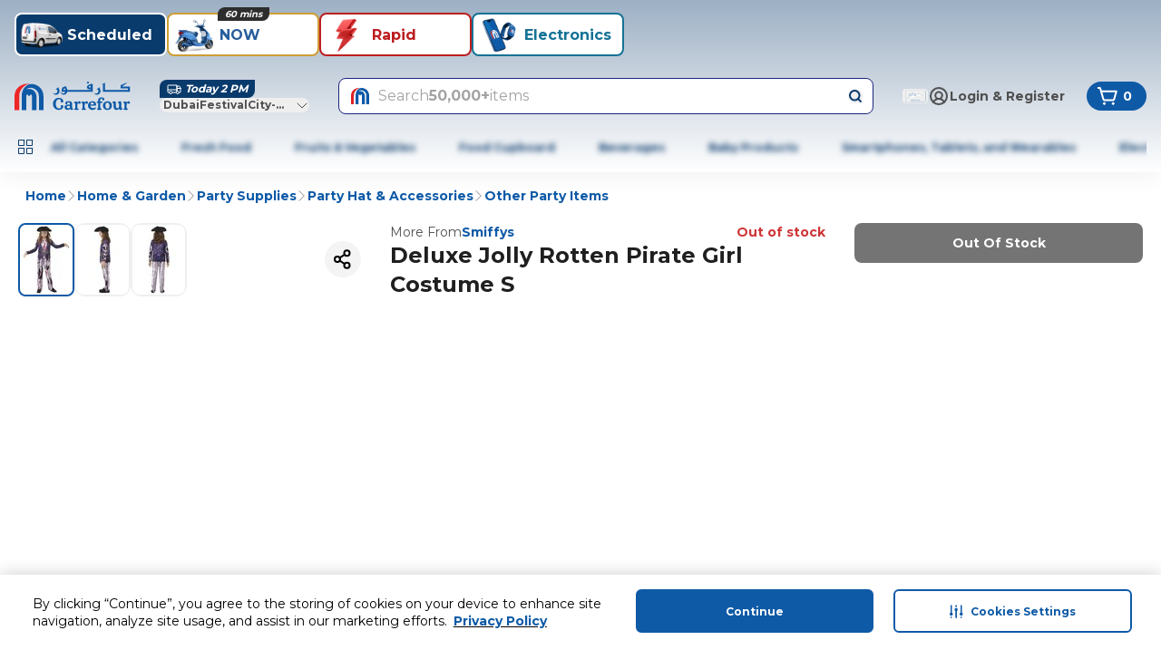

--- FILE ---
content_type: text/css
request_url: https://cdn.mafrservices.com/mafrp-web/_next/static/css/fd555a2c8cc3c76e.css
body_size: 20152
content:
*,:after,:before{--tw-border-spacing-x:0;--tw-border-spacing-y:0;--tw-translate-x:0;--tw-translate-y:0;--tw-rotate:0;--tw-skew-x:0;--tw-skew-y:0;--tw-scale-x:1;--tw-scale-y:1;--tw-pan-x: ;--tw-pan-y: ;--tw-pinch-zoom: ;--tw-scroll-snap-strictness:proximity;--tw-gradient-from-position: ;--tw-gradient-via-position: ;--tw-gradient-to-position: ;--tw-ordinal: ;--tw-slashed-zero: ;--tw-numeric-figure: ;--tw-numeric-spacing: ;--tw-numeric-fraction: ;--tw-ring-inset: ;--tw-ring-offset-width:0px;--tw-ring-offset-color:#fff;--tw-ring-color:rgba(59,130,246,.5);--tw-ring-offset-shadow:0 0 #0000;--tw-ring-shadow:0 0 #0000;--tw-shadow:0 0 #0000;--tw-shadow-colored:0 0 #0000;--tw-blur: ;--tw-brightness: ;--tw-contrast: ;--tw-grayscale: ;--tw-hue-rotate: ;--tw-invert: ;--tw-saturate: ;--tw-sepia: ;--tw-drop-shadow: ;--tw-backdrop-blur: ;--tw-backdrop-brightness: ;--tw-backdrop-contrast: ;--tw-backdrop-grayscale: ;--tw-backdrop-hue-rotate: ;--tw-backdrop-invert: ;--tw-backdrop-opacity: ;--tw-backdrop-saturate: ;--tw-backdrop-sepia: ;--tw-contain-size: ;--tw-contain-layout: ;--tw-contain-paint: ;--tw-contain-style: }::backdrop{--tw-border-spacing-x:0;--tw-border-spacing-y:0;--tw-translate-x:0;--tw-translate-y:0;--tw-rotate:0;--tw-skew-x:0;--tw-skew-y:0;--tw-scale-x:1;--tw-scale-y:1;--tw-pan-x: ;--tw-pan-y: ;--tw-pinch-zoom: ;--tw-scroll-snap-strictness:proximity;--tw-gradient-from-position: ;--tw-gradient-via-position: ;--tw-gradient-to-position: ;--tw-ordinal: ;--tw-slashed-zero: ;--tw-numeric-figure: ;--tw-numeric-spacing: ;--tw-numeric-fraction: ;--tw-ring-inset: ;--tw-ring-offset-width:0px;--tw-ring-offset-color:#fff;--tw-ring-color:rgba(59,130,246,.5);--tw-ring-offset-shadow:0 0 #0000;--tw-ring-shadow:0 0 #0000;--tw-shadow:0 0 #0000;--tw-shadow-colored:0 0 #0000;--tw-blur: ;--tw-brightness: ;--tw-contrast: ;--tw-grayscale: ;--tw-hue-rotate: ;--tw-invert: ;--tw-saturate: ;--tw-sepia: ;--tw-drop-shadow: ;--tw-backdrop-blur: ;--tw-backdrop-brightness: ;--tw-backdrop-contrast: ;--tw-backdrop-grayscale: ;--tw-backdrop-hue-rotate: ;--tw-backdrop-invert: ;--tw-backdrop-opacity: ;--tw-backdrop-saturate: ;--tw-backdrop-sepia: ;--tw-contain-size: ;--tw-contain-layout: ;--tw-contain-paint: ;--tw-contain-style: }/*
! tailwindcss v3.4.13 | MIT License | https://tailwindcss.com
*/*,:after,:before{box-sizing:border-box}[dir] *,[dir] :after,[dir] :before{border:0 solid}:after,:before{--tw-content:""}:host,html{line-height:1.5;-webkit-text-size-adjust:100%;-moz-tab-size:4;-o-tab-size:4;tab-size:4;font-family:ui-sans-serif,system-ui,sans-serif,Apple Color Emoji,Segoe UI Emoji,Segoe UI Symbol,Noto Color Emoji;font-feature-settings:normal;font-variation-settings:normal;-webkit-tap-highlight-color:transparent}body{line-height:inherit}[dir] body{margin:0}hr{height:0;color:inherit}[dir] hr{border-top-width:1px}abbr:where([title]){-webkit-text-decoration:underline dotted;text-decoration:underline dotted}h1,h2,h3,h4,h5,h6{font-size:inherit;font-weight:inherit}a{color:inherit;text-decoration:inherit}b,strong{font-weight:bolder}code,kbd,pre,samp{font-family:ui-monospace,SFMono-Regular,Menlo,Monaco,Consolas,Liberation Mono,Courier New,monospace;font-feature-settings:normal;font-variation-settings:normal;font-size:1em}small{font-size:80%}sub,sup{font-size:75%;line-height:0;position:relative;vertical-align:baseline}sub{bottom:-.25em}sup{top:-.5em}table{text-indent:0;border-collapse:collapse}[dir] table{border-color:inherit}button,input,optgroup,select,textarea{font-family:inherit;font-feature-settings:inherit;font-variation-settings:inherit;font-size:100%;font-weight:inherit;line-height:inherit;letter-spacing:inherit;color:inherit}[dir] button,[dir] input,[dir] optgroup,[dir] select,[dir] textarea{margin:0;padding:0}button,select{text-transform:none}button,input:where([type=button]),input:where([type=reset]),input:where([type=submit]){-webkit-appearance:button}[dir] button,[dir] input:where([type=button]),[dir] input:where([type=reset]),[dir] input:where([type=submit]){background-color:transparent;background-image:none}:-moz-focusring{outline:auto}[dir] :-moz-ui-invalid{box-shadow:none}progress{vertical-align:baseline}::-webkit-inner-spin-button,::-webkit-outer-spin-button{height:auto}[type=search]{-webkit-appearance:textfield;outline-offset:-2px}::-webkit-search-decoration{-webkit-appearance:none}::-webkit-file-upload-button{-webkit-appearance:button;font:inherit}summary{display:list-item}[dir] blockquote,[dir] dd,[dir] dl,[dir] figure,[dir] h1,[dir] h2,[dir] h3,[dir] h4,[dir] h5,[dir] h6,[dir] hr,[dir] p,[dir] pre{margin:0}[dir] fieldset{margin:0;padding:0}[dir] legend{padding:0}menu,ol,ul{list-style:none}[dir] menu,[dir] ol,[dir] ul{margin:0;padding:0}[dir] dialog{padding:0}textarea{resize:vertical}input::-moz-placeholder,textarea::-moz-placeholder{opacity:1;color:#9ca3af}input::placeholder,textarea::placeholder{opacity:1;color:#9ca3af}[dir] [role=button],[dir] button{cursor:pointer}[dir] :disabled{cursor:default}audio,canvas,embed,iframe,img,object,svg,video{display:block;vertical-align:middle}img,video{max-width:100%;height:auto}[hidden]{display:none}.container{width:100%}[dir=ltr] .container,[dir=rtl] .container{margin-right:auto;margin-left:auto}@media (min-width:1376px){.container{max-width:1376px}}.sr-only{position:absolute;width:1px;height:1px;overflow:hidden;clip:rect(0,0,0,0);white-space:nowrap}[dir] .sr-only{padding:0;margin:-1px;border-width:0}.pointer-events-none{pointer-events:none}.pointer-events-auto{pointer-events:auto}.visible{visibility:visible}.collapse{visibility:collapse}.fixed{position:fixed}.absolute{position:absolute}.relative{position:relative}.sticky{position:sticky}.inset-0{inset:0}[dir=ltr] .inset-x-0,[dir=rtl] .inset-x-0{left:0;right:0}[dir=ltr] .inset-x-4,[dir=rtl] .inset-x-4{left:1rem;right:1rem}[dir=ltr] .inset-x-\[6px\],[dir=rtl] .inset-x-\[6px\]{left:6px;right:6px}.inset-y-0{top:0;bottom:0}.-bottom-3xl{bottom:-3rem}.-bottom-\[40px\]{bottom:-40px}[dir=ltr] .-left-\[100px\]{left:-100px}[dir=rtl] .-left-\[100px\]{right:-100px}[dir=ltr] .-left-\[120px\]{left:-120px}[dir=rtl] .-left-\[120px\]{right:-120px}[dir=ltr] .-left-\[20vw\]{left:-20vw}[dir=rtl] .-left-\[20vw\]{right:-20vw}[dir=ltr] .-left-\[42vw\]{left:-42vw}[dir=rtl] .-left-\[42vw\]{right:-42vw}[dir=ltr] .-left-md{left:-1rem}[dir=rtl] .-left-md{right:-1rem}[dir=ltr] .-right-\[100px\]{right:-100px}[dir=rtl] .-right-\[100px\]{left:-100px}[dir=ltr] .-right-\[20vw\]{right:-20vw}[dir=rtl] .-right-\[20vw\]{left:-20vw}[dir=ltr] .-right-\[42vw\]{right:-42vw}[dir=rtl] .-right-\[42vw\]{left:-42vw}[dir=ltr] .-right-md{right:-1rem}[dir=rtl] .-right-md{left:-1rem}[dir=ltr] .-right-xs{right:-.5rem}[dir=rtl] .-right-xs{left:-.5rem}.-top-2xs{top:-.25rem}.-top-3xl{top:-3rem}.-top-\[40px\]{top:-40px}.-top-xs{top:-.5rem}.bottom-0{bottom:0}.bottom-1\/3{bottom:33.333333%}.bottom-20{bottom:5rem}.bottom-2xs{bottom:.25rem}.bottom-32{bottom:8rem}.bottom-3xl{bottom:3rem}.bottom-4{bottom:1rem}.bottom-5xl{bottom:4rem}.bottom-7xl{bottom:5rem}.bottom-\[10px\]{bottom:10px}.bottom-\[120px\]{bottom:120px}.bottom-\[50px\]{bottom:50px}.bottom-\[54px\]{bottom:54px}.bottom-\[60px\]{bottom:60px}.bottom-\[70px\]{bottom:70px}.bottom-\[72px\]{bottom:72px}.bottom-\[90px\]{bottom:90px}.bottom-lg{bottom:1.5rem}.bottom-sm{bottom:.75rem}.bottom-xs{bottom:.5rem}[dir=ltr] .left-0{left:0}[dir=rtl] .left-0{right:0}[dir=ltr] .left-1\/2{left:50%}[dir=rtl] .left-1\/2{right:50%}[dir=ltr] .left-1\/3{left:33.333333%}[dir=rtl] .left-1\/3{right:33.333333%}[dir=ltr] .left-2{left:.5rem}[dir=rtl] .left-2{right:.5rem}[dir=ltr] .left-2xs{left:.25rem}[dir=rtl] .left-2xs{right:.25rem}[dir=ltr] .left-\[-11px\]{left:-11px}[dir=rtl] .left-\[-11px\]{right:-11px}[dir=ltr] .left-\[-58px\]{left:-58px}[dir=rtl] .left-\[-58px\]{right:-58px}[dir=ltr] .left-\[-88px\]{left:-88px}[dir=rtl] .left-\[-88px\]{right:-88px}[dir=ltr] .left-\[44\%\]{left:44%}[dir=rtl] .left-\[44\%\]{right:44%}[dir=ltr] .left-lg{left:1.5rem}[dir=rtl] .left-lg{right:1.5rem}[dir=ltr] .left-md{left:1rem}[dir=rtl] .left-md{right:1rem}[dir=ltr] .left-sm{left:.75rem}[dir=rtl] .left-sm{right:.75rem}[dir=ltr] .right-0{right:0}[dir=rtl] .right-0{left:0}[dir=ltr] .right-1\/3{right:33.333333%}[dir=rtl] .right-1\/3{left:33.333333%}[dir=ltr] .right-2{right:.5rem}[dir=rtl] .right-2{left:.5rem}[dir=ltr] .right-2xs{right:.25rem}[dir=rtl] .right-2xs{left:.25rem}[dir=ltr] .right-4{right:1rem}[dir=rtl] .right-4{left:1rem}[dir=ltr] .right-5{right:1.25rem}[dir=rtl] .right-5{left:1.25rem}[dir=ltr] .right-6{right:1.5rem}[dir=rtl] .right-6{left:1.5rem}[dir=ltr] .right-\[-10px\]{right:-10px}[dir=rtl] .right-\[-10px\]{left:-10px}[dir=ltr] .right-\[-11px\]{right:-11px}[dir=rtl] .right-\[-11px\]{left:-11px}[dir=ltr] .right-\[-24px\]{right:-24px}[dir=rtl] .right-\[-24px\]{left:-24px}[dir=ltr] .right-\[-4px\]{right:-4px}[dir=rtl] .right-\[-4px\]{left:-4px}[dir=ltr] .right-\[6px\]{right:6px}[dir=rtl] .right-\[6px\]{left:6px}[dir=ltr] .right-lg{right:1.5rem}[dir=rtl] .right-lg{left:1.5rem}[dir=ltr] .right-md{right:1rem}[dir=rtl] .right-md{left:1rem}[dir=ltr] .right-sm{right:.75rem}[dir=rtl] .right-sm{left:.75rem}[dir=ltr] .right-xl{right:2rem}[dir=rtl] .right-xl{left:2rem}[dir=ltr] .right-xs{right:.5rem}[dir=rtl] .right-xs{left:.5rem}.start-1{inset-inline-start:.25rem}.top-0{top:0}.top-1\/2{top:50%}.top-1\/3{top:33.333333%}.top-1\/4{top:25%}.top-2{top:.5rem}.top-2\/3{top:66.666667%}.top-2xl{top:2.5rem}.top-2xs{top:.25rem}.top-4xl{top:3.5rem}.top-5{top:1.25rem}.top-6{top:1.5rem}.top-\[-10px\]{top:-10px}.top-\[-110px\]{top:-110px}.top-\[-123px\]{top:-123px}.top-\[-13px\]{top:-13px}.top-\[-150px\]{top:-150px}.top-\[-16px\]{top:-16px}.top-\[-20px\]{top:-20px}.top-\[-28px\]{top:-28px}.top-\[-2px\]{top:-2px}.top-\[-3px\]{top:-3px}.top-\[-8px\]{top:-8px}.top-\[106px\]{top:106px}.top-\[120px\]{top:120px}.top-\[12vh\]{top:12vh}.top-\[143px\]{top:143px}.top-\[160px\]{top:160px}.top-\[182px\]{top:182px}.top-\[18px\]{top:18px}.top-\[190px\]{top:190px}.top-\[200px\]{top:200px}.top-\[28\%\]{top:28%}.top-\[41px\]{top:41px}.top-\[42\%\]{top:42%}.top-\[45\%\]{top:45%}.top-\[50\%\]{top:50%}.top-\[56px\]{top:56px}.top-\[72px\]{top:72px}.top-\[7vh\]{top:7vh}.top-\[85px\]{top:85px}.top-full{top:100%}.top-md{top:1rem}.top-px{top:1px}.isolate{isolation:isolate}.\!z-\[1045\]{z-index:1045!important}.\!z-\[1050\]{z-index:1050!important}.-z-10{z-index:-10}.-z-20{z-index:-20}.z-0{z-index:0}.z-10{z-index:10}.z-20{z-index:20}.z-30{z-index:30}.z-40{z-index:40}.z-50{z-index:50}.z-\[1\]{z-index:1}.z-\[60\]{z-index:60}.z-\[9999\]{z-index:9999}.col-span-1{grid-column:span 1/span 1}.col-span-2{grid-column:span 2/span 2}.col-span-3{grid-column:span 3/span 3}[dir] .\!m-0{margin:0!important}[dir] .m-0{margin:0}[dir] .m-auto{margin:auto}[dir] .m-lg{margin:1.5rem}[dir] .m-xs{margin:.5rem}[dir=ltr] .\!mx-sm,[dir=rtl] .\!mx-sm{margin-left:.75rem!important;margin-right:.75rem!important}[dir=ltr] .-mx-md,[dir=rtl] .-mx-md{margin-left:-1rem;margin-right:-1rem}[dir=ltr] .mx-2xs,[dir=rtl] .mx-2xs{margin-left:.25rem;margin-right:.25rem}[dir=ltr] .mx-auto,[dir=rtl] .mx-auto{margin-left:auto;margin-right:auto}[dir=ltr] .mx-md,[dir=rtl] .mx-md{margin-left:1rem;margin-right:1rem}[dir=ltr] .mx-sm,[dir=rtl] .mx-sm{margin-left:.75rem;margin-right:.75rem}[dir=ltr] .mx-xl,[dir=rtl] .mx-xl{margin-left:2rem;margin-right:2rem}[dir=ltr] .mx-xs,[dir=rtl] .mx-xs{margin-left:.5rem;margin-right:.5rem}[dir] .my-0{margin-top:0;margin-bottom:0}[dir] .my-5{margin-top:1.25rem;margin-bottom:1.25rem}[dir] .my-6{margin-top:1.5rem;margin-bottom:1.5rem}[dir] .my-auto{margin-top:auto;margin-bottom:auto}[dir] .my-lg{margin-top:1.5rem;margin-bottom:1.5rem}[dir] .my-md{margin-top:1rem;margin-bottom:1rem}[dir] .my-xs{margin-top:.5rem;margin-bottom:.5rem}[dir=ltr] .-ml-md{margin-left:-1rem}[dir=rtl] .-ml-md{margin-right:-1rem}[dir] .-mt-md{margin-top:-1rem}[dir] .-mt-px{margin-top:-1px}[dir] .-mt-xs{margin-top:-.5rem}[dir] .mb-0{margin-bottom:0}[dir] .mb-2{margin-bottom:.5rem}[dir] .mb-2xl{margin-bottom:2.5rem}[dir] .mb-3xs{margin-bottom:.125rem}[dir] .mb-4{margin-bottom:1rem}[dir] .mb-5{margin-bottom:1.25rem}[dir] .mb-6,[dir] .mb-lg{margin-bottom:1.5rem}[dir] .mb-md{margin-bottom:1rem}[dir] .mb-sm{margin-bottom:.75rem}[dir] .mb-xl{margin-bottom:2rem}[dir] .mb-xs{margin-bottom:.5rem}[dir=ltr] .ml-0{margin-left:0}[dir=rtl] .ml-0{margin-right:0}[dir=ltr] .ml-1{margin-left:.25rem}[dir=rtl] .ml-1{margin-right:.25rem}[dir=ltr] .ml-2xs{margin-left:.25rem}[dir=rtl] .ml-2xs{margin-right:.25rem}[dir=ltr] .ml-\[10px\]{margin-left:10px}[dir=rtl] .ml-\[10px\]{margin-right:10px}[dir=ltr] .ml-auto{margin-left:auto}[dir=rtl] .ml-auto{margin-right:auto}[dir=ltr] .ml-md{margin-left:1rem}[dir=rtl] .ml-md{margin-right:1rem}[dir=ltr] .ml-px{margin-left:1px}[dir=rtl] .ml-px{margin-right:1px}[dir=ltr] .ml-sm{margin-left:.75rem}[dir=rtl] .ml-sm{margin-right:.75rem}[dir=ltr] .ml-xl{margin-left:2rem}[dir=rtl] .ml-xl{margin-right:2rem}[dir=ltr] .ml-xs{margin-left:.5rem}[dir=rtl] .ml-xs{margin-right:.5rem}[dir=ltr] .mr-0{margin-right:0}[dir=rtl] .mr-0{margin-left:0}[dir=ltr] .mr-2xs{margin-right:.25rem}[dir=rtl] .mr-2xs{margin-left:.25rem}[dir=ltr] .mr-3xs{margin-right:.125rem}[dir=rtl] .mr-3xs{margin-left:.125rem}[dir=ltr] .mr-md{margin-right:1rem}[dir=rtl] .mr-md{margin-left:1rem}[dir=ltr] .mr-sm{margin-right:.75rem}[dir=rtl] .mr-sm{margin-left:.75rem}[dir=ltr] .mr-xs{margin-right:.5rem}[dir=rtl] .mr-xs{margin-left:.5rem}[dir] .mt-0{margin-top:0}[dir] .mt-2{margin-top:.5rem}[dir] .mt-2xl{margin-top:2.5rem}[dir] .mt-2xs{margin-top:.25rem}[dir] .mt-3{margin-top:.75rem}[dir] .mt-4xs{margin-top:.0625rem}[dir] .mt-\[-400px\]{margin-top:-400px}[dir] .mt-\[10px\]{margin-top:10px}[dir] .mt-auto{margin-top:auto}[dir] .mt-lg{margin-top:1.5rem}[dir] .mt-md{margin-top:1rem}[dir] .mt-sm{margin-top:.75rem}[dir] .mt-xl{margin-top:2rem}[dir] .mt-xs{margin-top:.5rem}.box-border{box-sizing:border-box}.line-clamp-1{-webkit-line-clamp:1}.line-clamp-1,.line-clamp-2{overflow:hidden;display:-webkit-box;-webkit-box-orient:vertical}.line-clamp-2{-webkit-line-clamp:2}.line-clamp-3{overflow:hidden;display:-webkit-box;-webkit-box-orient:vertical;-webkit-line-clamp:3}.line-clamp-none{overflow:visible;display:block;-webkit-box-orient:horizontal;-webkit-line-clamp:none}.block{display:block}.inline-block{display:inline-block}.inline{display:inline}.flex{display:flex}.inline-flex{display:inline-flex}.grid{display:grid}.hidden{display:none}.aspect-\[164\/55\]{aspect-ratio:164/55}.aspect-square{aspect-ratio:1/1}.size-0{width:0;height:0}.size-1{width:.25rem;height:.25rem}.size-1\.5xs{width:.375rem;height:.375rem}.size-10{width:2.5rem;height:2.5rem}.size-12{width:3rem;height:3rem}.size-16{width:4rem;height:4rem}.size-2xl{width:2.5rem;height:2.5rem}.size-2xs{width:.25rem;height:.25rem}.size-3xl{width:3rem;height:3rem}.size-3xs{width:.125rem;height:.125rem}.size-4xl{width:3.5rem;height:3.5rem}.size-5{width:1.25rem;height:1.25rem}.size-6{width:1.5rem;height:1.5rem}.size-8{width:2rem;height:2rem}.size-9{width:2.25rem;height:2.25rem}.size-\[100px\]{width:100px;height:100px}.size-\[106px\]{width:106px;height:106px}.size-\[108px\]{width:108px;height:108px}.size-\[125px\]{width:125px;height:125px}.size-\[135px\]{width:135px;height:135px}.size-\[140px\]{width:140px;height:140px}.size-\[150px\]{width:150px;height:150px}.size-\[157px\]{width:157px;height:157px}.size-\[160px\]{width:160px;height:160px}.size-\[167px\]{width:167px;height:167px}.size-\[18px\]{width:18px;height:18px}.size-\[195px\]{width:195px;height:195px}.size-\[20px\]{width:20px;height:20px}.size-\[42px\]{width:42px;height:42px}.size-\[45px\]{width:45px;height:45px}.size-\[50px\]{width:50px;height:50px}.size-\[64px\]{width:64px;height:64px}.size-\[80px\]{width:80px;height:80px}.size-\[88px\]{width:88px;height:88px}.size-full{width:100%;height:100%}.size-lg{width:1.5rem;height:1.5rem}.size-md{width:1rem;height:1rem}.size-sm{width:.75rem;height:.75rem}.size-xl{width:2rem;height:2rem}.size-xs{width:.5rem;height:.5rem}.\!h-2xl{height:2.5rem!important}.\!h-xl{height:2rem!important}.h-0{height:0}.h-1{height:.25rem}.h-1\.5xs{height:.375rem}.h-2{height:.5rem}.h-2\.5{height:.625rem}.h-2\.5xl{height:2.75rem}.h-2xl{height:2.5rem}.h-2xs{height:.25rem}.h-3{height:.75rem}.h-3xl{height:3rem}.h-3xs{height:.125rem}.h-4{height:1rem}.h-4\.5xl{height:3.75rem}.h-4xl{height:3.5rem}.h-4xs{height:.0625rem}.h-5{height:1.25rem}.h-6{height:1.5rem}.h-7xl{height:5rem}.h-8{height:2rem}.h-9{height:2.25rem}.h-\[-84px\]{height:-84px}.h-\[100vh\]{height:100vh}.h-\[106px\]{height:106px}.h-\[108px\]{height:108px}.h-\[110px\]{height:110px}.h-\[120px\]{height:120px}.h-\[123px\]{height:123px}.h-\[124px\]{height:124px}.h-\[128px\]{height:128px}.h-\[130px\]{height:130px}.h-\[136px\]{height:136px}.h-\[166px\]{height:166px}.h-\[16px\]{height:16px}.h-\[175px\]{height:175px}.h-\[17px\]{height:17px}.h-\[180px\]{height:180px}.h-\[18px\]{height:18px}.h-\[198px\]{height:198px}.h-\[20px\]{height:20px}.h-\[240px\]{height:240px}.h-\[256px\]{height:256px}.h-\[25px\]{height:25px}.h-\[270px\]{height:270px}.h-\[28px\]{height:28px}.h-\[300px\]{height:300px}.h-\[30rem\]{height:30rem}.h-\[32px\]{height:32px}.h-\[34px\]{height:34px}.h-\[350px\]{height:350px}.h-\[35px\]{height:35px}.h-\[36px\]{height:36px}.h-\[3px\]{height:3px}.h-\[40px\]{height:40px}.h-\[40vh\]{height:40vh}.h-\[41px\]{height:41px}.h-\[44px\]{height:44px}.h-\[450px\]{height:450px}.h-\[45px\]{height:45px}.h-\[48px\]{height:48px}.h-\[49px\]{height:49px}.h-\[50vh\]{height:50vh}.h-\[52px\]{height:52px}.h-\[56px\]{height:56px}.h-\[5px\]{height:5px}.h-\[600px\]{height:600px}.h-\[60px\]{height:60px}.h-\[64px\]{height:64px}.h-\[6px\]{height:6px}.h-\[76px\]{height:76px}.h-\[800px\]{height:800px}.h-\[80px\]{height:80px}.h-\[80rem\]{height:80rem}.h-\[86px\]{height:86px}.h-\[92px\]{height:92px}.h-\[95\%\]{height:95%}.h-\[96px\]{height:96px}.h-auto{height:auto}.h-fit{height:-moz-fit-content;height:fit-content}.h-full{height:100%}.h-lg{height:1.5rem}.h-md{height:1rem}.h-px{height:1px}.h-screen{height:100vh}.h-sm{height:.75rem}.h-xl{height:2rem}.h-xs{height:.5rem}.max-h-2xl{max-height:2.5rem}.max-h-\[20px\]{max-height:20px}.max-h-\[300px\]{max-height:300px}.max-h-\[40px\]{max-height:40px}.max-h-\[500px\]{max-height:500px}.max-h-\[60px\]{max-height:60px}.max-h-\[65px\]{max-height:65px}.max-h-\[68px\]{max-height:68px}.max-h-\[700px\]{max-height:700px}.max-h-\[80vh\]{max-height:80vh}.max-h-\[900px\]{max-height:900px}.max-h-\[90vh\]{max-height:90vh}.max-h-fit{max-height:-moz-fit-content;max-height:fit-content}.max-h-screen{max-height:100vh}.max-h-xl{max-height:2rem}.min-h-3xl{min-height:3rem}.min-h-7xl{min-height:5rem}.min-h-\[150px\]{min-height:150px}.min-h-\[228px\]{min-height:228px}.min-h-\[26px\]{min-height:26px}.min-h-\[280px\]{min-height:280px}.min-h-\[40px\]{min-height:40px}.min-h-\[40vh\]{min-height:40vh}.min-h-\[48px\]{min-height:48px}.min-h-\[500px\]{min-height:500px}.min-h-\[56px\]{min-height:56px}.min-h-\[80px\]{min-height:80px}.min-h-md{min-height:1rem}.min-h-screen{min-height:100vh}.w-0{width:0}.w-1\/2{width:50%}.w-1\/3{width:33.333333%}.w-1\/4{width:25%}.w-1\/5{width:20%}.w-11\/12{width:91.666667%}.w-12{width:3rem}.w-16{width:4rem}.w-2\/3{width:66.666667%}.w-20{width:5rem}.w-24{width:6rem}.w-28{width:7rem}.w-2xl{width:2.5rem}.w-2xs{width:.25rem}.w-3\/4{width:75%}.w-32{width:8rem}.w-36{width:9rem}.w-3xl{width:3rem}.w-4\/5{width:80%}.w-40{width:10rem}.w-48{width:12rem}.w-4xl{width:3.5rem}.w-4xs{width:.0625rem}.w-5\/6{width:83.333333%}.w-52{width:13rem}.w-64{width:16rem}.w-6xl{width:4.5rem}.w-\[100px\]{width:100px}.w-\[106px\]{width:106px}.w-\[108px\]{width:108px}.w-\[120px\]{width:120px}.w-\[126px\]{width:126px}.w-\[130px\]{width:130px}.w-\[134px\]{width:134px}.w-\[135px\]{width:135px}.w-\[155px\]{width:155px}.w-\[158px\]{width:158px}.w-\[160px\]{width:160px}.w-\[167px\]{width:167px}.w-\[170px\]{width:170px}.w-\[172px\]{width:172px}.w-\[178px\]{width:178px}.w-\[180px\]{width:180px}.w-\[18px\]{width:18px}.w-\[192px\]{width:192px}.w-\[200px\]{width:200px}.w-\[20px\]{width:20px}.w-\[220px\]{width:220px}.w-\[230px\]{width:230px}.w-\[240px\]{width:240px}.w-\[24px\]{width:24px}.w-\[250px\]{width:250px}.w-\[28px\]{width:28px}.w-\[290px\]{width:290px}.w-\[300px\]{width:300px}.w-\[320px\]{width:320px}.w-\[32px\]{width:32px}.w-\[336px\]{width:336px}.w-\[36px\]{width:36px}.w-\[400px\]{width:400px}.w-\[406px\]{width:406px}.w-\[411px\]{width:411px}.w-\[416px\]{width:416px}.w-\[420px\]{width:420px}.w-\[446px\]{width:446px}.w-\[45px\]{width:45px}.w-\[55vw\]{width:55vw}.w-\[560px\]{width:560px}.w-\[600px\]{width:600px}.w-\[60px\]{width:60px}.w-\[60vw\]{width:60vw}.w-\[62px\]{width:62px}.w-\[64px\]{width:64px}.w-\[6px\]{width:6px}.w-\[70px\]{width:70px}.w-\[72px\]{width:72px}.w-\[800px\]{width:800px}.w-\[80px\]{width:80px}.w-\[81vw\]{width:81vw}.w-\[94px\]{width:94px}.w-\[95\%\]{width:95%}.w-\[95vw\]{width:95vw}.w-\[96px\]{width:96px}.w-\[calc\(100vw-10px\)\]{width:calc(100vw - 10px)}.w-\[var\(--radix-select-trigger-width\)\]{width:var(--radix-select-trigger-width)}.w-auto{width:auto}.w-fit{width:-moz-fit-content;width:fit-content}.w-full{width:100%}.w-lg{width:1.5rem}.w-max{width:-moz-max-content;width:max-content}.w-md{width:1rem}.w-min{width:-moz-min-content;width:min-content}.w-px{width:1px}.w-screen{width:100vw}.w-sm{width:.75rem}.w-xl{width:2rem}.w-xs{width:.5rem}.min-w-0{min-width:0}.min-w-20{min-width:5rem}.min-w-3xl{min-width:3rem}.min-w-\[100px\]{min-width:100px}.min-w-\[115px\]{min-width:115px}.min-w-\[125px\]{min-width:125px}.min-w-\[1328px\]{min-width:1328px}.min-w-\[150px\]{min-width:150px}.min-w-\[166px\]{min-width:166px}.min-w-\[18px\]{min-width:18px}.min-w-\[200px\]{min-width:200px}.min-w-\[300px\]{min-width:300px}.min-w-\[52px\]{min-width:52px}.min-w-\[57px\]{min-width:57px}.min-w-\[60px\]{min-width:60px}.min-w-\[64px\]{min-width:64px}.min-w-\[72px\]{min-width:72px}.min-w-\[75px\]{min-width:75px}.min-w-\[80px\]{min-width:80px}.min-w-\[98px\]{min-width:98px}.min-w-lg{min-width:1.5rem}.min-w-sm{min-width:.75rem}.min-w-xl{min-width:2rem}.max-w-60{max-width:15rem}.max-w-6xl{max-width:72rem}.max-w-\[1258px\]{max-width:1258px}.max-w-\[130px\]{max-width:130px}.max-w-\[134px\]{max-width:134px}.max-w-\[1440px\]{max-width:1440px}.max-w-\[193px\]{max-width:193px}.max-w-\[250px\]{max-width:250px}.max-w-\[284px\]{max-width:284px}.max-w-\[300px\]{max-width:300px}.max-w-\[340px\]{max-width:340px}.max-w-\[400px\]{max-width:400px}.max-w-\[440px\]{max-width:440px}.max-w-\[44px\]{max-width:44px}.max-w-\[472px\]{max-width:472px}.max-w-\[500px\]{max-width:500px}.max-w-\[60px\]{max-width:60px}.max-w-\[75px\]{max-width:75px}.max-w-\[90\%\]{max-width:90%}.max-w-\[95\%\]{max-width:95%}.max-w-\[95px\]{max-width:95px}.max-w-\[calc\(100\%-12px\)\]{max-width:calc(100% - 12px)}.max-w-\[calc\(100\%-20px\)\]{max-width:calc(100% - 20px)}.max-w-full{max-width:100%}.max-w-sm{max-width:24rem}.flex-1{flex:1 1 0%}.flex-shrink-0,.shrink-0{flex-shrink:0}.grow{flex-grow:1}.grow-0{flex-grow:0}.basis-full{flex-basis:100%}[dir=ltr] .origin-\[0\]{transform-origin:0}[dir=rtl] .origin-\[0\]{transform-origin:100%}.-translate-x-1\/2{--tw-translate-x:-50%}[dir] .-translate-x-1\/2{transform:translate(var(--tw-translate-x),var(--tw-translate-y)) rotate(var(--tw-rotate)) skewX(var(--tw-skew-x)) skewY(var(--tw-skew-y)) scaleX(var(--tw-scale-x)) scaleY(var(--tw-scale-y))}.-translate-y-1\/2{--tw-translate-y:-50%}[dir] .-translate-y-1\/2{transform:translate(var(--tw-translate-x),var(--tw-translate-y)) rotate(var(--tw-rotate)) skewX(var(--tw-skew-x)) skewY(var(--tw-skew-y)) scaleX(var(--tw-scale-x)) scaleY(var(--tw-scale-y))}.-translate-y-4{--tw-translate-y:-1rem}[dir] .-translate-y-4{transform:translate(var(--tw-translate-x),var(--tw-translate-y)) rotate(var(--tw-rotate)) skewX(var(--tw-skew-x)) skewY(var(--tw-skew-y)) scaleX(var(--tw-scale-x)) scaleY(var(--tw-scale-y))}.-translate-y-full{--tw-translate-y:-100%}[dir] .-translate-y-full{transform:translate(var(--tw-translate-x),var(--tw-translate-y)) rotate(var(--tw-rotate)) skewX(var(--tw-skew-x)) skewY(var(--tw-skew-y)) scaleX(var(--tw-scale-x)) scaleY(var(--tw-scale-y))}.translate-x-\[-30\%\]{--tw-translate-x:-30%}[dir] .translate-x-\[-30\%\]{transform:translate(var(--tw-translate-x),var(--tw-translate-y)) rotate(var(--tw-rotate)) skewX(var(--tw-skew-x)) skewY(var(--tw-skew-y)) scaleX(var(--tw-scale-x)) scaleY(var(--tw-scale-y))}.translate-y-1\/2{--tw-translate-y:50%}[dir] .translate-y-1\/2{transform:translate(var(--tw-translate-x),var(--tw-translate-y)) rotate(var(--tw-rotate)) skewX(var(--tw-skew-x)) skewY(var(--tw-skew-y)) scaleX(var(--tw-scale-x)) scaleY(var(--tw-scale-y))}.translate-y-\[-50\%\]{--tw-translate-y:-50%}[dir] .translate-y-\[-50\%\]{transform:translate(var(--tw-translate-x),var(--tw-translate-y)) rotate(var(--tw-rotate)) skewX(var(--tw-skew-x)) skewY(var(--tw-skew-y)) scaleX(var(--tw-scale-x)) scaleY(var(--tw-scale-y))}.-rotate-90{--tw-rotate:-90deg}[dir] .-rotate-90{transform:translate(var(--tw-translate-x),var(--tw-translate-y)) rotate(var(--tw-rotate)) skewX(var(--tw-skew-x)) skewY(var(--tw-skew-y)) scaleX(var(--tw-scale-x)) scaleY(var(--tw-scale-y))}.-rotate-\[15deg\]{--tw-rotate:-15deg}[dir] .-rotate-\[15deg\]{transform:translate(var(--tw-translate-x),var(--tw-translate-y)) rotate(var(--tw-rotate)) skewX(var(--tw-skew-x)) skewY(var(--tw-skew-y)) scaleX(var(--tw-scale-x)) scaleY(var(--tw-scale-y))}.-rotate-\[30deg\]{--tw-rotate:-30deg}[dir] .-rotate-\[30deg\]{transform:translate(var(--tw-translate-x),var(--tw-translate-y)) rotate(var(--tw-rotate)) skewX(var(--tw-skew-x)) skewY(var(--tw-skew-y)) scaleX(var(--tw-scale-x)) scaleY(var(--tw-scale-y))}.rotate-180{--tw-rotate:180deg}[dir] .rotate-180{transform:translate(var(--tw-translate-x),var(--tw-translate-y)) rotate(var(--tw-rotate)) skewX(var(--tw-skew-x)) skewY(var(--tw-skew-y)) scaleX(var(--tw-scale-x)) scaleY(var(--tw-scale-y))}.rotate-45{--tw-rotate:45deg}[dir] .rotate-45{transform:translate(var(--tw-translate-x),var(--tw-translate-y)) rotate(var(--tw-rotate)) skewX(var(--tw-skew-x)) skewY(var(--tw-skew-y)) scaleX(var(--tw-scale-x)) scaleY(var(--tw-scale-y))}.rotate-90{--tw-rotate:90deg}[dir] .rotate-90{transform:translate(var(--tw-translate-x),var(--tw-translate-y)) rotate(var(--tw-rotate)) skewX(var(--tw-skew-x)) skewY(var(--tw-skew-y)) scaleX(var(--tw-scale-x)) scaleY(var(--tw-scale-y))}.rotate-\[15deg\]{--tw-rotate:15deg}[dir] .rotate-\[15deg\]{transform:translate(var(--tw-translate-x),var(--tw-translate-y)) rotate(var(--tw-rotate)) skewX(var(--tw-skew-x)) skewY(var(--tw-skew-y)) scaleX(var(--tw-scale-x)) scaleY(var(--tw-scale-y))}.rotate-\[226deg\]{--tw-rotate:226deg}[dir] .rotate-\[226deg\]{transform:translate(var(--tw-translate-x),var(--tw-translate-y)) rotate(var(--tw-rotate)) skewX(var(--tw-skew-x)) skewY(var(--tw-skew-y)) scaleX(var(--tw-scale-x)) scaleY(var(--tw-scale-y))}.rotate-\[227deg\]{--tw-rotate:227deg}[dir] .rotate-\[227deg\]{transform:translate(var(--tw-translate-x),var(--tw-translate-y)) rotate(var(--tw-rotate)) skewX(var(--tw-skew-x)) skewY(var(--tw-skew-y)) scaleX(var(--tw-scale-x)) scaleY(var(--tw-scale-y))}.rotate-\[30deg\]{--tw-rotate:30deg}[dir] .rotate-\[30deg\]{transform:translate(var(--tw-translate-x),var(--tw-translate-y)) rotate(var(--tw-rotate)) skewX(var(--tw-skew-x)) skewY(var(--tw-skew-y)) scaleX(var(--tw-scale-x)) scaleY(var(--tw-scale-y))}.rotate-\[70deg\]{--tw-rotate:70deg}[dir] .rotate-\[70deg\]{transform:translate(var(--tw-translate-x),var(--tw-translate-y)) rotate(var(--tw-rotate)) skewX(var(--tw-skew-x)) skewY(var(--tw-skew-y)) scaleX(var(--tw-scale-x)) scaleY(var(--tw-scale-y))}.scale-100{--tw-scale-x:1;--tw-scale-y:1}[dir] .scale-100{transform:translate(var(--tw-translate-x),var(--tw-translate-y)) rotate(var(--tw-rotate)) skewX(var(--tw-skew-x)) skewY(var(--tw-skew-y)) scaleX(var(--tw-scale-x)) scaleY(var(--tw-scale-y))}.scale-50{--tw-scale-x:.5;--tw-scale-y:.5}[dir] .scale-50{transform:translate(var(--tw-translate-x),var(--tw-translate-y)) rotate(var(--tw-rotate)) skewX(var(--tw-skew-x)) skewY(var(--tw-skew-y)) scaleX(var(--tw-scale-x)) scaleY(var(--tw-scale-y))}.scale-x-0{--tw-scale-x:0}[dir] .scale-x-0{transform:translate(var(--tw-translate-x),var(--tw-translate-y)) rotate(var(--tw-rotate)) skewX(var(--tw-skew-x)) skewY(var(--tw-skew-y)) scaleX(var(--tw-scale-x)) scaleY(var(--tw-scale-y))}.scale-x-100{--tw-scale-x:1}[dir] .scale-x-100,[dir] .transform{transform:translate(var(--tw-translate-x),var(--tw-translate-y)) rotate(var(--tw-rotate)) skewX(var(--tw-skew-x)) skewY(var(--tw-skew-y)) scaleX(var(--tw-scale-x)) scaleY(var(--tw-scale-y))}@keyframes fade-in-up{0%{opacity:0;transform:translateY(-40px)}to{opacity:1;transform:translateY(0)}}[dir=ltr] .animate-fade-in-up,[dir=rtl] .animate-fade-in-up{animation:fade-in-up .2s ease-in-out}@keyframes marquee-ltr{0%{transform:translateX(0)}to{transform:translateX(-100%)}}@keyframes marquee-rtl{0%{transform:translateX(0)}to{transform:translateX(100%)}}[dir=ltr] .animate-marquee{animation:marquee-ltr 12s linear infinite}[dir=rtl] .animate-marquee{animation:marquee-rtl 12s linear infinite}@keyframes progress-ltr{0%{transform:translateX(-100%)}to{transform:translateX(100%)}}@keyframes progress-rtl{0%{transform:translateX(100%)}to{transform:translateX(-100%)}}[dir=ltr] .animate-progress-linear{animation:progress-ltr 1.5s linear infinite}[dir=rtl] .animate-progress-linear{animation:progress-rtl 1.5s linear infinite}@keyframes pulse{50%{opacity:.5}}[dir=ltr] .animate-pulse,[dir=rtl] .animate-pulse{animation:pulse 2s cubic-bezier(.4,0,.6,1) infinite}@keyframes ripple{0%{transform:scale(1.5);opacity:.6}to{transform:scale(3);opacity:0}}[dir=ltr] .animate-ripple,[dir=rtl] .animate-ripple{animation:ripple 1s ease-out infinite}@keyframes shimmer-wave-ltr{0%{transform:translateX(-100%)}50%{opacity:.8}to{transform:translateX(100%)}}@keyframes shimmer-wave-rtl{0%{transform:translateX(100%)}50%{opacity:.8}to{transform:translateX(-100%)}}[dir=ltr] .animate-shimmer-wave{animation:shimmer-wave-ltr 1s linear infinite}[dir=rtl] .animate-shimmer-wave{animation:shimmer-wave-rtl 1s linear infinite}@keyframes spin-ltr{to{transform:rotate(1turn)}}@keyframes spin-rtl{to{transform:rotate(-1turn)}}[dir=ltr] .animate-spin{animation:spin-ltr 1s linear infinite}[dir=rtl] .animate-spin{animation:spin-rtl 1s linear infinite}@keyframes move-strips-ltr{0%{background-position:100px 0}to{background-position:0 0}}@keyframes move-strips-rtl{0%{background-position:right 100px top 0}to{background-position:100% 0}}[dir=ltr] .animate-strips{animation:move-strips-ltr 5s linear infinite}[dir=rtl] .animate-strips{animation:move-strips-rtl 5s linear infinite}@keyframes text-grow{0%{font-size:1em}to{font-size:1.25em}}[dir=ltr] .animate-text-grow,[dir=rtl] .animate-text-grow{animation:text-grow .7s forwards}@keyframes text-shrink{0%{font-size:1.25em}to{font-size:1em}}[dir=ltr] .animate-text-shrink,[dir=rtl] .animate-text-shrink{animation:text-shrink .7s forwards}[dir] .cursor-auto{cursor:auto}[dir] .cursor-crosshair{cursor:crosshair}[dir] .cursor-default{cursor:default}[dir] .cursor-not-allowed{cursor:not-allowed}[dir] .cursor-pointer{cursor:pointer}.resize-none{resize:none}.list-inside{list-style-position:inside}.list-disc{list-style-type:disc}.appearance-none{-webkit-appearance:none;-moz-appearance:none;appearance:none}.auto-cols-max{grid-auto-columns:max-content}.grid-flow-col{grid-auto-flow:column}.grid-cols-1{grid-template-columns:repeat(1,minmax(0,1fr))}.grid-cols-2{grid-template-columns:repeat(2,minmax(0,1fr))}.grid-cols-3{grid-template-columns:repeat(3,minmax(0,1fr))}.grid-rows-2{grid-template-rows:repeat(2,minmax(0,1fr))}.flex-row{flex-direction:row}.flex-col{flex-direction:column}.flex-col-reverse{flex-direction:column-reverse}.flex-wrap{flex-wrap:wrap}.items-start{align-items:flex-start}.items-end{align-items:flex-end}.items-center{align-items:center}.items-baseline{align-items:baseline}.items-stretch{align-items:stretch}.justify-start{justify-content:flex-start}.justify-end{justify-content:flex-end}.justify-center{justify-content:center}.justify-between{justify-content:space-between}.justify-around{justify-content:space-around}.gap-0{gap:0}.gap-1{gap:.25rem}.gap-2{gap:.5rem}.gap-2xl{gap:2.5rem}.gap-2xs{gap:.25rem}.gap-3xs{gap:.125rem}.gap-4{gap:1rem}.gap-6{gap:1.5rem}.gap-\[10px\]{gap:10px}.gap-\[20px\]{gap:20px}.gap-\[3px\]{gap:3px}.gap-\[58px\]{gap:58px}.gap-\[5px\]{gap:5px}.gap-\[6px\]{gap:6px}.gap-\[90px\]{gap:90px}.gap-lg{gap:1.5rem}.gap-md{gap:1rem}.gap-sm{gap:.75rem}.gap-xl{gap:2rem}.gap-xs{gap:.5rem}.gap-x-2xs{-moz-column-gap:.25rem;column-gap:.25rem}.gap-x-4{-moz-column-gap:1rem;column-gap:1rem}.gap-x-\[5px\]{-moz-column-gap:5px;column-gap:5px}.gap-x-md{-moz-column-gap:1rem;column-gap:1rem}.gap-x-xs{-moz-column-gap:.5rem;column-gap:.5rem}.gap-y-xl{row-gap:2rem}.gap-y-xs{row-gap:.5rem}.space-y-2>:not([hidden])~:not([hidden]){--tw-space-y-reverse:0}[dir] .space-y-2>:not([hidden])~:not([hidden]){margin-top:calc(.5rem * calc(1 - var(--tw-space-y-reverse)));margin-bottom:calc(.5rem * var(--tw-space-y-reverse))}.space-y-2xs>:not([hidden])~:not([hidden]){--tw-space-y-reverse:0}[dir] .space-y-2xs>:not([hidden])~:not([hidden]){margin-top:calc(.25rem * calc(1 - var(--tw-space-y-reverse)));margin-bottom:calc(.25rem * var(--tw-space-y-reverse))}.divide-y>:not([hidden])~:not([hidden]){--tw-divide-y-reverse:0}[dir] .divide-y>:not([hidden])~:not([hidden]){border-top-width:calc(1px * calc(1 - var(--tw-divide-y-reverse)));border-bottom-width:calc(1px * var(--tw-divide-y-reverse))}.self-start{align-self:flex-start}.self-end{align-self:flex-end}.self-center{align-self:center}.self-baseline{align-self:baseline}.overflow-hidden{overflow:hidden}.overflow-visible{overflow:visible}.overflow-scroll{overflow:scroll}.overflow-x-auto{overflow-x:auto}.overflow-y-auto{overflow-y:auto}.overflow-x-hidden{overflow-x:hidden}.overflow-y-hidden{overflow-y:hidden}.overflow-x-scroll{overflow-x:scroll}.overflow-y-scroll{overflow-y:scroll}.truncate{overflow:hidden;white-space:nowrap}.text-ellipsis,.truncate{text-overflow:ellipsis}.text-clip{text-overflow:clip}.whitespace-nowrap{white-space:nowrap}.whitespace-pre-wrap{white-space:pre-wrap}.text-wrap{text-wrap:wrap}.break-words{overflow-wrap:break-word}[dir] .rounded{border-radius:.25rem}[dir] .rounded-2xl{border-radius:1rem}[dir] .rounded-3xl{border-radius:1.5rem}[dir] .rounded-4xl{border-radius:2rem}[dir] .rounded-5xl{border-radius:2.5rem}[dir] .rounded-\[10px\]{border-radius:10px}[dir] .rounded-\[12px\]{border-radius:12px}[dir] .rounded-\[30px\]{border-radius:30px}[dir] .rounded-\[4px\]{border-radius:4px}[dir] .rounded-\[8px\]{border-radius:8px}[dir] .rounded-full{border-radius:9999px}[dir] .rounded-lg{border-radius:.5rem}[dir] .rounded-md{border-radius:.375rem}[dir] .rounded-none{border-radius:0}[dir] .rounded-sm{border-radius:.25rem}[dir] .rounded-xl{border-radius:.75rem}[dir] .rounded-xs{border-radius:.125rem}[dir=ltr] .rounded-b-2xl,[dir=rtl] .rounded-b-2xl{border-bottom-right-radius:1rem;border-bottom-left-radius:1rem}[dir=ltr] .rounded-b-3xl,[dir=rtl] .rounded-b-3xl{border-bottom-right-radius:1.5rem;border-bottom-left-radius:1.5rem}[dir=ltr] .rounded-b-5xl,[dir=rtl] .rounded-b-5xl{border-bottom-right-radius:2.5rem;border-bottom-left-radius:2.5rem}[dir=ltr] .rounded-b-md,[dir=rtl] .rounded-b-md{border-bottom-right-radius:.375rem;border-bottom-left-radius:.375rem}[dir=ltr] .rounded-b-none,[dir=rtl] .rounded-b-none{border-bottom-right-radius:0;border-bottom-left-radius:0}[dir=ltr] .rounded-b-sm,[dir=rtl] .rounded-b-sm{border-bottom-right-radius:.25rem;border-bottom-left-radius:.25rem}[dir=ltr] .rounded-b-xl,[dir=rtl] .rounded-b-xl{border-bottom-right-radius:.75rem;border-bottom-left-radius:.75rem}[dir=ltr] .rounded-l-2xl{border-top-left-radius:1rem;border-bottom-left-radius:1rem}[dir=rtl] .rounded-l-2xl{border-top-right-radius:1rem;border-bottom-right-radius:1rem}[dir=ltr] .rounded-l-none{border-top-left-radius:0;border-bottom-left-radius:0}[dir=rtl] .rounded-l-none{border-top-right-radius:0;border-bottom-right-radius:0}[dir=ltr] .rounded-r-2xl{border-top-right-radius:1rem;border-bottom-right-radius:1rem}[dir=rtl] .rounded-r-2xl{border-top-left-radius:1rem;border-bottom-left-radius:1rem}[dir=ltr] .rounded-r-full{border-top-right-radius:9999px;border-bottom-right-radius:9999px}[dir=rtl] .rounded-r-full{border-top-left-radius:9999px;border-bottom-left-radius:9999px}[dir=ltr] .rounded-r-none{border-top-right-radius:0;border-bottom-right-radius:0}[dir=rtl] .rounded-r-none{border-top-left-radius:0;border-bottom-left-radius:0}[dir=ltr] .rounded-t-2xl,[dir=rtl] .rounded-t-2xl{border-top-left-radius:1rem;border-top-right-radius:1rem}[dir=ltr] .rounded-t-3xl,[dir=rtl] .rounded-t-3xl{border-top-left-radius:1.5rem;border-top-right-radius:1.5rem}[dir=ltr] .rounded-t-full,[dir=rtl] .rounded-t-full{border-top-left-radius:9999px;border-top-right-radius:9999px}[dir=ltr] .rounded-t-lg,[dir=rtl] .rounded-t-lg{border-top-left-radius:.5rem;border-top-right-radius:.5rem}[dir=ltr] .rounded-t-xl,[dir=rtl] .rounded-t-xl{border-top-left-radius:.75rem;border-top-right-radius:.75rem}[dir=ltr] .rounded-bl-\[6px\]{border-bottom-left-radius:6px}[dir=rtl] .rounded-bl-\[6px\]{border-bottom-right-radius:6px}[dir=ltr] .rounded-bl-none{border-bottom-left-radius:0}[dir=rtl] .rounded-bl-none{border-bottom-right-radius:0}[dir=ltr] .rounded-bl-xl{border-bottom-left-radius:.75rem}[dir=rtl] .rounded-bl-xl{border-bottom-right-radius:.75rem}[dir=ltr] .rounded-bl-xs{border-bottom-left-radius:.125rem}[dir=rtl] .rounded-bl-xs{border-bottom-right-radius:.125rem}[dir=ltr] .rounded-br-3xl{border-bottom-right-radius:1.5rem}[dir=rtl] .rounded-br-3xl{border-bottom-left-radius:1.5rem}[dir=ltr] .rounded-br-\[10px\]{border-bottom-right-radius:10px}[dir=rtl] .rounded-br-\[10px\]{border-bottom-left-radius:10px}[dir=ltr] .rounded-br-lg{border-bottom-right-radius:.5rem}[dir=rtl] .rounded-br-lg{border-bottom-left-radius:.5rem}[dir=ltr] .rounded-br-none{border-bottom-right-radius:0}[dir=rtl] .rounded-br-none{border-bottom-left-radius:0}[dir=ltr] .rounded-br-sm{border-bottom-right-radius:.25rem}[dir=rtl] .rounded-br-sm{border-bottom-left-radius:.25rem}[dir=ltr] .rounded-br-xl{border-bottom-right-radius:.75rem}[dir=rtl] .rounded-br-xl{border-bottom-left-radius:.75rem}[dir=ltr] .rounded-br-xs{border-bottom-right-radius:.125rem}[dir=rtl] .rounded-br-xs{border-bottom-left-radius:.125rem}[dir=ltr] .rounded-tl-3xl{border-top-left-radius:1.5rem}[dir=rtl] .rounded-tl-3xl{border-top-right-radius:1.5rem}[dir=ltr] .rounded-tl-\[10px\]{border-top-left-radius:10px}[dir=rtl] .rounded-tl-\[10px\]{border-top-right-radius:10px}[dir=ltr] .rounded-tl-lg{border-top-left-radius:.5rem}[dir=rtl] .rounded-tl-lg{border-top-right-radius:.5rem}[dir=ltr] .rounded-tl-none{border-top-left-radius:0}[dir=rtl] .rounded-tl-none{border-top-right-radius:0}[dir=ltr] .rounded-tl-xl{border-top-left-radius:.75rem}[dir=rtl] .rounded-tl-xl{border-top-right-radius:.75rem}[dir=ltr] .rounded-tl-xs{border-top-left-radius:.125rem}[dir=rtl] .rounded-tl-xs{border-top-right-radius:.125rem}[dir=ltr] .rounded-tr-\[6px\]{border-top-right-radius:6px}[dir=rtl] .rounded-tr-\[6px\]{border-top-left-radius:6px}[dir=ltr] .rounded-tr-none{border-top-right-radius:0}[dir=rtl] .rounded-tr-none{border-top-left-radius:0}[dir=ltr] .rounded-tr-sm{border-top-right-radius:.25rem}[dir=rtl] .rounded-tr-sm{border-top-left-radius:.25rem}[dir=ltr] .rounded-tr-xl{border-top-right-radius:.75rem}[dir=rtl] .rounded-tr-xl{border-top-left-radius:.75rem}[dir=ltr] .rounded-tr-xs{border-top-right-radius:.125rem}[dir=rtl] .rounded-tr-xs{border-top-left-radius:.125rem}[dir] .border{border-width:1px}[dir] .border-0{border-width:0}[dir] .border-2{border-width:2px}[dir] .border-2xs{border-width:.03125rem}[dir] .border-4{border-width:4px}[dir] .border-\[0\.5px\]{border-width:.5px}[dir] .border-\[1\.68px\]{border-width:1.68px}[dir] .border-\[1\.78px\]{border-width:1.78px}[dir] .border-\[2px\]{border-width:2px}[dir] .border-\[3px\]{border-width:3px}[dir] .border-\[5px\]{border-width:5px}[dir] .border-md{border-width:.1875rem}[dir] .border-sm{border-width:.125rem}[dir] .border-xs{border-width:.0625rem}[dir=ltr] .border-x-8{border-left-width:8px;border-right-width:8px}[dir=rtl] .border-x-8{border-right-width:8px;border-left-width:8px}[dir] .border-y-\[0\.5px\]{border-top-width:.5px;border-bottom-width:.5px}[dir] .border-b{border-bottom-width:1px}[dir] .border-b-0{border-bottom-width:0}[dir] .border-b-\[1px\]{border-bottom-width:1px}[dir] .border-b-\[3px\]{border-bottom-width:3px}[dir] .border-b-sm{border-bottom-width:.125rem}[dir] .border-b-xs{border-bottom-width:.0625rem}[dir=ltr] .border-l-0{border-left-width:0}[dir=rtl] .border-l-0{border-right-width:0}[dir=ltr] .border-l-\[3px\]{border-left-width:3px}[dir=rtl] .border-l-\[3px\]{border-right-width:3px}[dir=ltr] .border-r{border-right-width:1px}[dir=rtl] .border-r{border-left-width:1px}[dir=ltr] .border-r-\[3px\]{border-right-width:3px}[dir=rtl] .border-r-\[3px\]{border-left-width:3px}[dir] .border-t{border-top-width:1px}[dir] .border-t-0{border-top-width:0}[dir] .border-t-2xs{border-top-width:.03125rem}[dir] .border-t-\[15px\]{border-top-width:15px}[dir] .border-t-\[3px\]{border-top-width:3px}[dir] .border-solid{border-style:solid}[dir] .border-dashed{border-style:dashed}[dir] .border-none{border-style:none}.\!border-gray-200{--tw-border-opacity:1!important}[dir] .\!border-gray-200{border-color:rgb(195 195 195/var(--tw-border-opacity))!important}.\!border-primary{--tw-border-opacity:1!important}[dir] .\!border-primary{border-color:rgb(14 90 167/var(--tw-border-opacity))!important}.border-black{--tw-border-opacity:1}[dir] .border-black{border-color:rgb(0 0 0/var(--tw-border-opacity))}.border-blue-100{--tw-border-opacity:1}[dir] .border-blue-100{border-color:rgb(155 219 244/var(--tw-border-opacity))}.border-blue-200{--tw-border-opacity:1}[dir] .border-blue-200{border-color:rgb(110 204 239/var(--tw-border-opacity))}.border-blue-25{--tw-border-opacity:1}[dir] .border-blue-25{border-color:rgb(241 250 254/var(--tw-border-opacity))}.border-c4blue-400{--tw-border-opacity:1}[dir] .border-c4blue-400{border-color:rgb(14 90 167/var(--tw-border-opacity))}.border-c4blue-50{--tw-border-opacity:1}[dir] .border-c4blue-50{border-color:rgb(194 213 232/var(--tw-border-opacity))}.border-c4red-400{--tw-border-opacity:1}[dir] .border-c4red-400{border-color:rgb(221 35 38/var(--tw-border-opacity))}.border-gray-100{--tw-border-opacity:1}[dir] .border-gray-100{border-color:rgb(220 220 220/var(--tw-border-opacity))}.border-gray-15{--tw-border-opacity:1}[dir] .border-gray-15{border-color:rgb(250 250 251/var(--tw-border-opacity))}.border-gray-200{--tw-border-opacity:1}[dir] .border-gray-200{border-color:rgb(195 195 195/var(--tw-border-opacity))}.border-gray-25{--tw-border-opacity:1}[dir] .border-gray-25{border-color:rgb(244 244 244/var(--tw-border-opacity))}.border-gray-300{--tw-border-opacity:1}[dir] .border-gray-300{border-color:rgb(178 178 178/var(--tw-border-opacity))}.border-gray-50{--tw-border-opacity:1}[dir] .border-gray-50{border-color:rgb(234 234 234/var(--tw-border-opacity))}.border-gray-500{--tw-border-opacity:1}[dir] .border-gray-500{border-color:rgb(116 116 116/var(--tw-border-opacity))}.border-green-200{--tw-border-opacity:1}[dir] .border-green-200{border-color:rgb(127 210 163/var(--tw-border-opacity))}.border-green-500{--tw-border-opacity:1}[dir] .border-green-500{border-color:rgb(49 158 96/var(--tw-border-opacity))}.border-green-600{--tw-border-opacity:1}[dir] .border-green-600{border-color:rgb(38 121 73/var(--tw-border-opacity))}[dir] .border-light-lavender\/40{border-color:rgba(232,233,253,.4)}.border-madison-50{--tw-border-opacity:1}[dir] .border-madison-50{border-color:rgb(193 207 222/var(--tw-border-opacity))}.border-orange-200{--tw-border-opacity:1}[dir] .border-orange-200{border-color:rgb(247 210 131/var(--tw-border-opacity))}.border-orange-400{--tw-border-opacity:1}[dir] .border-orange-400{border-color:rgb(243 186 64/var(--tw-border-opacity))}.border-polo-25{--tw-border-opacity:1}[dir] .border-polo-25{border-color:rgb(242 245 248/var(--tw-border-opacity))}.border-polo-50{--tw-border-opacity:1}[dir] .border-polo-50{border-color:rgb(223 232 242/var(--tw-border-opacity))}.border-primary{--tw-border-opacity:1}[dir] .border-primary{border-color:rgb(14 90 167/var(--tw-border-opacity))}.border-primary-active{--tw-border-opacity:1}[dir] .border-primary-active{border-color:rgb(11 76 142/var(--tw-border-opacity))}.border-primary-hover{--tw-border-opacity:1}[dir] .border-primary-hover{border-color:rgb(9 58 108/var(--tw-border-opacity))}.border-red-200{--tw-border-opacity:1}[dir] .border-red-200{border-color:rgb(247 130 131/var(--tw-border-opacity))}.border-red-400{--tw-border-opacity:1}[dir] .border-red-400{border-color:rgb(243 64 65/var(--tw-border-opacity))}.border-red-500{--tw-border-opacity:1}[dir] .border-red-500{border-color:rgb(206 54 55/var(--tw-border-opacity))}.border-sharegray{--tw-border-opacity:1}[dir] .border-sharegray{border-color:rgb(217 217 217/var(--tw-border-opacity))}[dir] .border-transparent{border-color:transparent}.border-white{--tw-border-opacity:1}[dir] .border-white{border-color:rgb(255 255 255/var(--tw-border-opacity))}[dir] .border-white\/20{border-color:hsla(0,0%,100%,.2)}[dir] .border-white\/60{border-color:hsla(0,0%,100%,.6)}[dir=ltr] .border-x-transparent{border-left-color:transparent;border-right-color:transparent}[dir=rtl] .border-x-transparent{border-right-color:transparent;border-left-color:transparent}.border-b-gray-100{--tw-border-opacity:1}[dir] .border-b-gray-100{border-bottom-color:rgb(220 220 220/var(--tw-border-opacity))}.border-b-gray-50{--tw-border-opacity:1}[dir] .border-b-gray-50{border-bottom-color:rgb(234 234 234/var(--tw-border-opacity))}.border-b-polo-100{--tw-border-opacity:1}[dir] .border-b-polo-100{border-bottom-color:rgb(197 214 232/var(--tw-border-opacity))}[dir] .border-b-transparent{border-bottom-color:transparent}.border-b-white{--tw-border-opacity:1}[dir] .border-b-white{border-bottom-color:rgb(255 255 255/var(--tw-border-opacity))}[dir=ltr] .border-l-transparent{border-left-color:transparent}[dir=rtl] .border-l-transparent{border-right-color:transparent}.border-l-white{--tw-border-opacity:1}[dir=ltr] .border-l-white{border-left-color:rgb(255 255 255/var(--tw-border-opacity))}[dir=rtl] .border-l-white{border-right-color:rgb(255 255 255/var(--tw-border-opacity))}[dir=ltr] .border-r-transparent{border-right-color:transparent}[dir=rtl] .border-r-transparent{border-left-color:transparent}.border-t-gray-800{--tw-border-opacity:1}[dir] .border-t-gray-800{border-top-color:rgb(20 20 20/var(--tw-border-opacity))}[dir] .border-t-transparent{border-top-color:transparent}.\!bg-white{--tw-bg-opacity:1!important}[dir] .\!bg-white{background-color:rgb(255 255 255/var(--tw-bg-opacity))!important}.bg-\[\#0b132b\]{--tw-bg-opacity:1}[dir] .bg-\[\#0b132b\]{background-color:rgb(11 19 43/var(--tw-bg-opacity))}.bg-\[\#CDCDCD\]{--tw-bg-opacity:1}[dir] .bg-\[\#CDCDCD\]{background-color:rgb(205 205 205/var(--tw-bg-opacity))}.bg-bg-gradient-blue{--tw-bg-opacity:1}[dir] .bg-bg-gradient-blue{background-color:rgb(0 0 78/var(--tw-bg-opacity))}.bg-black{--tw-bg-opacity:1}[dir] .bg-black{background-color:rgb(0 0 0/var(--tw-bg-opacity))}[dir] .bg-black\/30{background-color:rgba(0,0,0,.3)}[dir] .bg-black\/50{background-color:rgba(0,0,0,.5)}[dir] .bg-black\/70{background-color:rgba(0,0,0,.7)}.bg-blue-100{--tw-bg-opacity:1}[dir] .bg-blue-100{background-color:rgb(155 219 244/var(--tw-bg-opacity))}.bg-blue-25{--tw-bg-opacity:1}[dir] .bg-blue-25{background-color:rgb(241 250 254/var(--tw-bg-opacity))}.bg-blue-400{--tw-bg-opacity:1}[dir] .bg-blue-400{background-color:rgb(32 176 230/var(--tw-bg-opacity))}.bg-blue-50{--tw-bg-opacity:1}[dir] .bg-blue-50{background-color:rgb(199 235 249/var(--tw-bg-opacity))}.bg-blue-500{--tw-bg-opacity:1}[dir] .bg-blue-500{background-color:rgb(27 150 195/var(--tw-bg-opacity))}.bg-blue-600{--tw-bg-opacity:1}[dir] .bg-blue-600{background-color:rgb(21 114 150/var(--tw-bg-opacity))}.bg-c4blue-100{--tw-bg-opacity:1}[dir] .bg-c4blue-100{background-color:rgb(146 180 215/var(--tw-bg-opacity))}.bg-c4blue-25{--tw-bg-opacity:1}[dir] .bg-c4blue-25{background-color:rgb(244 251 254/var(--tw-bg-opacity))}.bg-c4blue-500{--tw-bg-opacity:1}[dir] .bg-c4blue-500{background-color:rgb(11 76 142/var(--tw-bg-opacity))}.bg-c4blue-600{--tw-bg-opacity:1}[dir] .bg-c4blue-600{background-color:rgb(9 58 108/var(--tw-bg-opacity))}.bg-c4red-25{--tw-bg-opacity:1}[dir] .bg-c4red-25{background-color:rgb(254 241 241/var(--tw-bg-opacity))}.bg-c4red-400{--tw-bg-opacity:1}[dir] .bg-c4red-400{background-color:rgb(221 35 38/var(--tw-bg-opacity))}.bg-c4red-500{--tw-bg-opacity:1}[dir] .bg-c4red-500{background-color:rgb(188 30 32/var(--tw-bg-opacity))}.bg-gold-25{--tw-bg-opacity:1}[dir] .bg-gold-25{background-color:rgb(253 248 242/var(--tw-bg-opacity))}.bg-gold-600{--tw-bg-opacity:1}[dir] .bg-gold-600{background-color:rgb(147 87 9/var(--tw-bg-opacity))}.bg-gray-100{--tw-bg-opacity:1}[dir] .bg-gray-100{background-color:rgb(220 220 220/var(--tw-bg-opacity))}.bg-gray-15{--tw-bg-opacity:1}[dir] .bg-gray-15{background-color:rgb(250 250 251/var(--tw-bg-opacity))}.bg-gray-200{--tw-bg-opacity:1}[dir] .bg-gray-200{background-color:rgb(195 195 195/var(--tw-bg-opacity))}.bg-gray-25{--tw-bg-opacity:1}[dir] .bg-gray-25{background-color:rgb(244 244 244/var(--tw-bg-opacity))}.bg-gray-300{--tw-bg-opacity:1}[dir] .bg-gray-300{background-color:rgb(178 178 178/var(--tw-bg-opacity))}.bg-gray-50{--tw-bg-opacity:1}[dir] .bg-gray-50{background-color:rgb(234 234 234/var(--tw-bg-opacity))}.bg-gray-500{--tw-bg-opacity:1}[dir] .bg-gray-500{background-color:rgb(116 116 116/var(--tw-bg-opacity))}.bg-green-25{--tw-bg-opacity:1}[dir] .bg-green-25{background-color:rgb(233 246 241/var(--tw-bg-opacity))}.bg-green-450{--tw-bg-opacity:1}[dir] .bg-green-450{background-color:rgb(78 158 2/var(--tw-bg-opacity))}.bg-green-500{--tw-bg-opacity:1}[dir] .bg-green-500{background-color:rgb(49 158 96/var(--tw-bg-opacity))}.bg-green-600{--tw-bg-opacity:1}[dir] .bg-green-600{background-color:rgb(38 121 73/var(--tw-bg-opacity))}.bg-light-blue{--tw-bg-opacity:1}[dir] .bg-light-blue{background-color:rgb(246 247 254/var(--tw-bg-opacity))}.bg-minsk-500{--tw-bg-opacity:1}[dir] .bg-minsk-500{background-color:rgb(50 50 129/var(--tw-bg-opacity))}.bg-ocean-blue{--tw-bg-opacity:1}[dir] .bg-ocean-blue{background-color:rgb(84 126 254/var(--tw-bg-opacity))}[dir] .bg-ocean-blue\/30{background-color:rgba(84,126,254,.3)}.bg-orange-15{--tw-bg-opacity:1}[dir] .bg-orange-15{background-color:rgb(241 185 26/var(--tw-bg-opacity))}.bg-orange-25{--tw-bg-opacity:1}[dir] .bg-orange-25{background-color:rgb(254 252 245/var(--tw-bg-opacity))}.bg-orange-400{--tw-bg-opacity:1}[dir] .bg-orange-400{background-color:rgb(243 186 64/var(--tw-bg-opacity))}.bg-orange-500{--tw-bg-opacity:1}[dir] .bg-orange-500{background-color:rgb(207 158 54/var(--tw-bg-opacity))}.bg-persia-400{--tw-bg-opacity:1}[dir] .bg-persia-400{background-color:rgb(0 150 136/var(--tw-bg-opacity))}.bg-polo-25{--tw-bg-opacity:1}[dir] .bg-polo-25{background-color:rgb(242 245 248/var(--tw-bg-opacity))}.bg-polo-50{--tw-bg-opacity:1}[dir] .bg-polo-50{background-color:rgb(223 232 242/var(--tw-bg-opacity))}.bg-polo-500{--tw-bg-opacity:1}[dir] .bg-polo-500{background-color:rgb(108 141 174/var(--tw-bg-opacity))}.bg-primary{--tw-bg-opacity:1}[dir] .bg-primary{background-color:rgb(14 90 167/var(--tw-bg-opacity))}.bg-primary-active{--tw-bg-opacity:1}[dir] .bg-primary-active{background-color:rgb(11 76 142/var(--tw-bg-opacity))}[dir] .bg-primary\/10{background-color:rgba(14,90,167,.1)}[dir] .bg-primary\/5{background-color:rgba(14,90,167,.05)}.bg-profile-gray{--tw-bg-opacity:1}[dir] .bg-profile-gray{background-color:rgb(247 248 249/var(--tw-bg-opacity))}.bg-purple-25{--tw-bg-opacity:1}[dir] .bg-purple-25{background-color:rgb(246 241 245/var(--tw-bg-opacity))}.bg-purple-500{--tw-bg-opacity:1}[dir] .bg-purple-500{background-color:rgb(94 23 81/var(--tw-bg-opacity))}.bg-red-15{--tw-bg-opacity:1}[dir] .bg-red-15{background-color:rgb(238 37 39/var(--tw-bg-opacity))}.bg-red-25{--tw-bg-opacity:1}[dir] .bg-red-25{background-color:rgb(253 244 244/var(--tw-bg-opacity))}.bg-red-400{--tw-bg-opacity:1}[dir] .bg-red-400{background-color:rgb(243 64 65/var(--tw-bg-opacity))}.bg-red-500{--tw-bg-opacity:1}[dir] .bg-red-500{background-color:rgb(206 54 55/var(--tw-bg-opacity))}[dir] .bg-secondary{background-color:rgba(14,90,167,.05)}[dir] .bg-shareblue{background-color:#0e5aa70d}.bg-sharedeepblue{--tw-bg-opacity:1}[dir] .bg-sharedeepblue{background-color:rgb(0 20 120/var(--tw-bg-opacity))}.bg-sharemaroon{--tw-bg-opacity:1}[dir] .bg-sharemaroon{background-color:rgb(138 21 56/var(--tw-bg-opacity))}.bg-shareprimary{--tw-bg-opacity:1}[dir] .bg-shareprimary{background-color:rgb(181 6 77/var(--tw-bg-opacity))}.bg-skeleton-loader{--tw-bg-opacity:1}[dir] .bg-skeleton-loader{background-color:rgb(234 234 234/var(--tw-bg-opacity))}[dir] .bg-transparent{background-color:transparent}.bg-whatsapp-green{--tw-bg-opacity:1}[dir] .bg-whatsapp-green{background-color:rgb(37 211 102/var(--tw-bg-opacity))}.bg-white{--tw-bg-opacity:1}[dir] .bg-white{background-color:rgb(255 255 255/var(--tw-bg-opacity))}[dir] .bg-white\/80{background-color:hsla(0,0%,100%,.8)}.bg-yellow-300{--tw-bg-opacity:1}[dir] .bg-yellow-300{background-color:rgb(255 227 72/var(--tw-bg-opacity))}.bg-yellow-500{--tw-bg-opacity:1}[dir] .bg-yellow-500{background-color:rgb(217 189 34/var(--tw-bg-opacity))}.bg-opacity-15{--tw-bg-opacity:0.15}.bg-opacity-50{--tw-bg-opacity:0.5}[dir] .bg-\[radial-gradient\(129\.7\%_83\.72\%_at_2\.01\%_0\%\2c _\#001C92_0\%\2c _\#01031C_100\%\)\]{background-image:radial-gradient(129.7% 83.72% at 2.01% 0,#001c92 0,#01031c 100%)}[dir] .bg-gradient-to-b{background-image:linear-gradient(to bottom,var(--tw-gradient-stops))}[dir=ltr] .bg-gradient-to-r{background-image:linear-gradient(to right,var(--tw-gradient-stops))}[dir=rtl] .bg-gradient-to-r{background-image:linear-gradient(to left,var(--tw-gradient-stops))}[dir=ltr] .bg-shimmer-gradient{background-image:linear-gradient(90deg,hsla(0,0%,100%,0),hsla(0,0%,100%,.8) 80%,hsla(0,0%,100%,0))}[dir=rtl] .bg-shimmer-gradient{background-image:linear-gradient(-90deg,hsla(0,0%,100%,0),hsla(0,0%,100%,.8) 80%,hsla(0,0%,100%,0))}[dir=ltr] .bg-striped-gradient{background-image:linear-gradient(45deg,#0e5aa7 25%,#6293c5 0,#6293c5 50%,#0e5aa7 0,#0e5aa7 75%,#6293c5 0,#6293c5)}[dir=rtl] .bg-striped-gradient{background-image:linear-gradient(-45deg,#0e5aa7 25%,#6293c5 0,#6293c5 50%,#0e5aa7 0,#0e5aa7 75%,#6293c5 0,#6293c5)}.from-c4blue-600{--tw-gradient-from:#093a6c var(--tw-gradient-from-position);--tw-gradient-to:rgba(9,58,108,0) var(--tw-gradient-to-position);--tw-gradient-stops:var(--tw-gradient-from),var(--tw-gradient-to)}.from-gradient-bright-cyan{--tw-gradient-from:#07c0cf var(--tw-gradient-from-position);--tw-gradient-to:rgba(7,192,207,0) var(--tw-gradient-to-position);--tw-gradient-stops:var(--tw-gradient-from),var(--tw-gradient-to)}.from-gradient-green-blue{--tw-gradient-from:#0292e3 var(--tw-gradient-from-position);--tw-gradient-to:rgba(2,146,227,0) var(--tw-gradient-to-position);--tw-gradient-stops:var(--tw-gradient-from),var(--tw-gradient-to)}.via-gradient-dark-blue{--tw-gradient-to:rgba(47,72,242,0) var(--tw-gradient-to-position);--tw-gradient-stops:var(--tw-gradient-from),#2f48f2 var(--tw-gradient-via-position),var(--tw-gradient-to)}.to-gradient-magenta{--tw-gradient-to:#ea35e2 var(--tw-gradient-to-position)}.to-profile-blue{--tw-gradient-to:#1271d2 var(--tw-gradient-to-position)}[dir] .bg-\[length\:10px_10px\]{background-size:10px 10px}[dir] .\!bg-clip-text{-webkit-background-clip:text!important;background-clip:text!important}[dir] .bg-clip-text{-webkit-background-clip:text;background-clip:text}[dir] .bg-repeat{background-repeat:repeat}.stroke-none{stroke:none}.stroke-white{stroke:#fff}.stroke-0{stroke-width:0}.stroke-1{stroke-width:1}.stroke-2{stroke-width:2}.stroke-\[3px\]{stroke-width:3px}.stroke-\[4px\]{stroke-width:4px}.object-contain{-o-object-fit:contain;object-fit:contain}.object-cover{-o-object-fit:cover;object-fit:cover}[dir] .\!p-0{padding:0!important}[dir] .\!p-xs{padding:.5rem!important}[dir] .p-0{padding:0}[dir] .p-1{padding:.25rem}[dir] .p-2{padding:.5rem}[dir] .p-2xl{padding:2.5rem}[dir] .p-2xs{padding:.25rem}[dir] .p-3xs{padding:.125rem}[dir] .p-4{padding:1rem}[dir] .p-4xs{padding:.0625rem}[dir] .p-\[6px\]{padding:6px}[dir] .p-\[8px\]{padding:8px}[dir] .p-lg{padding:1.5rem}[dir] .p-md{padding:1rem}[dir] .p-sm{padding:.75rem}[dir] .p-xs{padding:.5rem}[dir] .\!py-2xs{padding-top:.25rem!important;padding-bottom:.25rem!important}[dir] .\!py-xs{padding-top:.5rem!important;padding-bottom:.5rem!important}[dir=ltr] .px-0,[dir=rtl] .px-0{padding-left:0;padding-right:0}[dir=ltr] .px-1,[dir=rtl] .px-1{padding-left:.25rem;padding-right:.25rem}[dir=ltr] .px-2xl,[dir=rtl] .px-2xl{padding-left:2.5rem;padding-right:2.5rem}[dir=ltr] .px-2xs,[dir=rtl] .px-2xs{padding-left:.25rem;padding-right:.25rem}[dir=ltr] .px-3xl,[dir=rtl] .px-3xl{padding-left:3rem;padding-right:3rem}[dir=ltr] .px-4xs,[dir=rtl] .px-4xs{padding-left:.0625rem;padding-right:.0625rem}[dir=ltr] .px-\[10px\],[dir=rtl] .px-\[10px\]{padding-left:10px;padding-right:10px}[dir=ltr] .px-\[16px\],[dir=rtl] .px-\[16px\]{padding-left:16px;padding-right:16px}[dir=ltr] .px-\[36px\],[dir=rtl] .px-\[36px\]{padding-left:36px;padding-right:36px}[dir=ltr] .px-\[8px\],[dir=rtl] .px-\[8px\]{padding-left:8px;padding-right:8px}[dir=ltr] .px-lg,[dir=rtl] .px-lg{padding-left:1.5rem;padding-right:1.5rem}[dir=ltr] .px-md,[dir=rtl] .px-md{padding-left:1rem;padding-right:1rem}[dir=ltr] .px-sm,[dir=rtl] .px-sm{padding-left:.75rem;padding-right:.75rem}[dir=ltr] .px-xl,[dir=rtl] .px-xl{padding-left:2rem;padding-right:2rem}[dir=ltr] .px-xs,[dir=rtl] .px-xs{padding-left:.5rem;padding-right:.5rem}[dir] .py-0{padding-top:0;padding-bottom:0}[dir] .py-1{padding-top:.25rem;padding-bottom:.25rem}[dir] .py-1\.5xs{padding-top:.375rem;padding-bottom:.375rem}[dir] .py-2xs{padding-top:.25rem;padding-bottom:.25rem}[dir] .py-3xs{padding-top:.125rem;padding-bottom:.125rem}[dir] .py-4xl{padding-top:3.5rem;padding-bottom:3.5rem}[dir] .py-\[10px\]{padding-top:10px;padding-bottom:10px}[dir] .py-\[12px\]{padding-top:12px;padding-bottom:12px}[dir] .py-\[14px\]{padding-top:14px;padding-bottom:14px}[dir] .py-\[20px\]{padding-top:20px;padding-bottom:20px}[dir] .py-\[2px\]{padding-top:2px;padding-bottom:2px}[dir] .py-\[5px\]{padding-top:5px;padding-bottom:5px}[dir] .py-\[6px\]{padding-top:6px;padding-bottom:6px}[dir] .py-lg{padding-top:1.5rem;padding-bottom:1.5rem}[dir] .py-md{padding-top:1rem;padding-bottom:1rem}[dir] .py-sm{padding-top:.75rem;padding-bottom:.75rem}[dir] .py-xl{padding-top:2rem;padding-bottom:2rem}[dir] .py-xs{padding-top:.5rem;padding-bottom:.5rem}[dir=ltr] .\!pl-2xl{padding-left:2.5rem!important}[dir=rtl] .\!pl-2xl{padding-right:2.5rem!important}[dir=ltr] .\!pr-md{padding-right:1rem!important}[dir=rtl] .\!pr-md{padding-left:1rem!important}[dir] .\!pt-0{padding-top:0!important}[dir] .pb-2xl{padding-bottom:2.5rem}[dir] .pb-3xs{padding-bottom:.125rem}[dir] .pb-\[108px\]{padding-bottom:108px}[dir] .pb-\[130px\]{padding-bottom:130px}[dir] .pb-\[210px\]{padding-bottom:210px}[dir] .pb-\[5px\]{padding-bottom:5px}[dir] .pb-lg{padding-bottom:1.5rem}[dir] .pb-md{padding-bottom:1rem}[dir] .pb-sm{padding-bottom:.75rem}[dir] .pb-xl{padding-bottom:2rem}[dir] .pb-xs{padding-bottom:.5rem}[dir=ltr] .pl-10{padding-left:2.5rem}[dir=rtl] .pl-10{padding-right:2.5rem}[dir=ltr] .pl-2{padding-left:.5rem}[dir=rtl] .pl-2{padding-right:.5rem}[dir=ltr] .pl-2xl{padding-left:2.5rem}[dir=rtl] .pl-2xl{padding-right:2.5rem}[dir=ltr] .pl-2xs{padding-left:.25rem}[dir=rtl] .pl-2xs{padding-right:.25rem}[dir=ltr] .pl-3xl{padding-left:3rem}[dir=rtl] .pl-3xl{padding-right:3rem}[dir=ltr] .pl-lg{padding-left:1.5rem}[dir=rtl] .pl-lg{padding-right:1.5rem}[dir=ltr] .pl-md{padding-left:1rem}[dir=rtl] .pl-md{padding-right:1rem}[dir=ltr] .pl-sm{padding-left:.75rem}[dir=rtl] .pl-sm{padding-right:.75rem}[dir=ltr] .pl-xl{padding-left:2rem}[dir=rtl] .pl-xl{padding-right:2rem}[dir=ltr] .pl-xs{padding-left:.5rem}[dir=rtl] .pl-xs{padding-right:.5rem}[dir=ltr] .pr-0{padding-right:0}[dir=rtl] .pr-0{padding-left:0}[dir=ltr] .pr-2{padding-right:.5rem}[dir=rtl] .pr-2{padding-left:.5rem}[dir=ltr] .pr-2xl{padding-right:2.5rem}[dir=rtl] .pr-2xl{padding-left:2.5rem}[dir=ltr] .pr-2xs{padding-right:.25rem}[dir=rtl] .pr-2xs{padding-left:.25rem}[dir=ltr] .pr-lg{padding-right:1.5rem}[dir=rtl] .pr-lg{padding-left:1.5rem}[dir=ltr] .pr-md{padding-right:1rem}[dir=rtl] .pr-md{padding-left:1rem}[dir=ltr] .pr-sm{padding-right:.75rem}[dir=rtl] .pr-sm{padding-left:.75rem}[dir=ltr] .pr-xs{padding-right:.5rem}[dir=rtl] .pr-xs{padding-left:.5rem}[dir] .pt-0{padding-top:0}[dir] .pt-2xs{padding-top:.25rem}[dir] .pt-4xl{padding-top:3.5rem}[dir] .pt-4xs{padding-top:.0625rem}[dir] .pt-\[10px\]{padding-top:10px}[dir] .pt-\[28px\]{padding-top:28px}[dir] .pt-\[64px\]{padding-top:64px}[dir] .pt-\[72px\]{padding-top:72px}[dir] .pt-lg{padding-top:1.5rem}[dir] .pt-md{padding-top:1rem}[dir] .pt-px{padding-top:1px}[dir] .pt-sm{padding-top:.75rem}[dir] .pt-xs{padding-top:.5rem}[dir=ltr] .text-left{text-align:left}[dir=rtl] .text-left{text-align:right}[dir] .text-center{text-align:center}[dir=ltr] .text-right{text-align:right}[dir=rtl] .text-right{text-align:left}[dir] .text-start{text-align:start}[dir] .text-end{text-align:end}.align-middle{vertical-align:middle}.text-2xl{font-size:1.5rem}.text-2xs{font-size:.5rem}.text-3xl{font-size:1.75rem}.text-4xl{font-size:2rem}.text-6xl{font-size:3rem}.text-\[10px\]{font-size:10px}.text-lg{font-size:1rem}.text-md{font-size:.875rem}.text-sm{font-size:.75rem}.text-xl{font-size:1.25rem}.text-xs{font-size:.625rem}.\!font-bold{font-weight:700!important}.font-bold{font-weight:700}.font-medium{font-weight:500}.font-regular{font-weight:400}.font-semiBold{font-weight:600}.uppercase{text-transform:uppercase}.capitalize{text-transform:capitalize}.italic{font-style:italic}.leading-10{line-height:2.5rem}.leading-3{line-height:.75rem}.leading-4{line-height:1rem}.leading-5{line-height:1.25rem}.leading-7{line-height:1.75rem}.leading-8{line-height:2rem}.leading-9{line-height:2.25rem}.leading-\[10px\]{line-height:10px}.leading-\[18px\]{line-height:18px}.leading-tight{line-height:1.25}.\!text-black{--tw-text-opacity:1!important;color:rgb(0 0 0/var(--tw-text-opacity))!important}.text-black{--tw-text-opacity:1;color:rgb(0 0 0/var(--tw-text-opacity))}.text-blue-600{--tw-text-opacity:1;color:rgb(21 114 150/var(--tw-text-opacity))}.text-blue-700{--tw-text-opacity:1;color:rgb(14 79 104/var(--tw-text-opacity))}.text-c4blue-25{--tw-text-opacity:1;color:rgb(244 251 254/var(--tw-text-opacity))}.text-c4blue-400{--tw-text-opacity:1;color:rgb(14 90 167/var(--tw-text-opacity))}.text-c4blue-600{--tw-text-opacity:1;color:rgb(9 58 108/var(--tw-text-opacity))}.text-c4blue-800{--tw-text-opacity:1;color:rgb(3 22 41/var(--tw-text-opacity))}.text-c4red-400{--tw-text-opacity:1;color:rgb(221 35 38/var(--tw-text-opacity))}.text-c4red-500{--tw-text-opacity:1;color:rgb(188 30 32/var(--tw-text-opacity))}.text-gold-400{--tw-text-opacity:1;color:rgb(227 135 15/var(--tw-text-opacity))}.text-gray-100{--tw-text-opacity:1;color:rgb(220 220 220/var(--tw-text-opacity))}.text-gray-15{--tw-text-opacity:1;color:rgb(250 250 251/var(--tw-text-opacity))}.text-gray-200{--tw-text-opacity:1;color:rgb(195 195 195/var(--tw-text-opacity))}.text-gray-300{--tw-text-opacity:1;color:rgb(178 178 178/var(--tw-text-opacity))}.text-gray-400{--tw-text-opacity:1;color:rgb(151 151 151/var(--tw-text-opacity))}.text-gray-500{--tw-text-opacity:1;color:rgb(116 116 116/var(--tw-text-opacity))}.text-gray-600{--tw-text-opacity:1;color:rgb(80 80 80/var(--tw-text-opacity))}.text-gray-700{--tw-text-opacity:1;color:rgb(31 31 31/var(--tw-text-opacity))}.text-gray-800{--tw-text-opacity:1;color:rgb(20 20 20/var(--tw-text-opacity))}.text-green-400{--tw-text-opacity:1;color:rgb(58 186 113/var(--tw-text-opacity))}.text-green-450{--tw-text-opacity:1;color:rgb(78 158 2/var(--tw-text-opacity))}.text-green-500{--tw-text-opacity:1;color:rgb(49 158 96/var(--tw-text-opacity))}.text-green-600{--tw-text-opacity:1;color:rgb(38 121 73/var(--tw-text-opacity))}.text-nightblack{--tw-text-opacity:1;color:rgb(26 26 26/var(--tw-text-opacity))}.text-orange-500{--tw-text-opacity:1;color:rgb(207 158 54/var(--tw-text-opacity))}.text-orange-600{--tw-text-opacity:1;color:rgb(158 121 42/var(--tw-text-opacity))}.text-persia-400{--tw-text-opacity:1;color:rgb(0 150 136/var(--tw-text-opacity))}.text-primary{--tw-text-opacity:1;color:rgb(14 90 167/var(--tw-text-opacity))}.text-primary-hover{--tw-text-opacity:1;color:rgb(9 58 108/var(--tw-text-opacity))}.text-purple-500{--tw-text-opacity:1;color:rgb(94 23 81/var(--tw-text-opacity))}.text-red-15{--tw-text-opacity:1;color:rgb(238 37 39/var(--tw-text-opacity))}.text-red-400{--tw-text-opacity:1;color:rgb(243 64 65/var(--tw-text-opacity))}.text-red-500{--tw-text-opacity:1;color:rgb(206 54 55/var(--tw-text-opacity))}.text-red-600{--tw-text-opacity:1;color:rgb(158 41 42/var(--tw-text-opacity))}.text-shareblack{--tw-text-opacity:1;color:rgb(0 4 8/var(--tw-text-opacity))}.text-sharedarkblue{--tw-text-opacity:1;color:rgb(24 119 242/var(--tw-text-opacity))}.text-sharedeepblue{--tw-text-opacity:1;color:rgb(0 20 120/var(--tw-text-opacity))}.text-sharegraywhite{color:F7F8F9}.text-sharemaroon{--tw-text-opacity:1;color:rgb(138 21 56/var(--tw-text-opacity))}.text-shareprimary{--tw-text-opacity:1;color:rgb(181 6 77/var(--tw-text-opacity))}.text-transparent{color:transparent}.text-white{--tw-text-opacity:1;color:rgb(255 255 255/var(--tw-text-opacity))}.text-yellow-450{--tw-text-opacity:1;color:rgb(252 175 23/var(--tw-text-opacity))}.text-yellow-500{--tw-text-opacity:1;color:rgb(217 189 34/var(--tw-text-opacity))}.underline{text-decoration-line:underline}.line-through{text-decoration-line:line-through}.underline-offset-4{text-underline-offset:4px}.placeholder-gray-500::-moz-placeholder{--tw-placeholder-opacity:1;color:rgb(116 116 116/var(--tw-placeholder-opacity))}.placeholder-gray-500::placeholder{--tw-placeholder-opacity:1;color:rgb(116 116 116/var(--tw-placeholder-opacity))}.opacity-0{opacity:0}.opacity-100{opacity:1}.opacity-20{opacity:.2}.opacity-40{opacity:.4}.opacity-50{opacity:.5}.opacity-70{opacity:.7}.shadow{--tw-shadow:0 1px 3px 0 rgba(0,0,0,.1),0 1px 2px -1px rgba(0,0,0,.1);--tw-shadow-colored:0 1px 3px 0 var(--tw-shadow-color),0 1px 2px -1px var(--tw-shadow-color)}[dir] .shadow{box-shadow:var(--tw-ring-offset-shadow,0 0 #0000),var(--tw-ring-shadow,0 0 #0000),var(--tw-shadow)}.shadow-\[0_1px_3px_1px_rgba\(0\2c 0\2c 0\2c 0\.5\)\]{--tw-shadow:0 1px 3px 1px rgba(0,0,0,.5);--tw-shadow-colored:0 1px 3px 1px var(--tw-shadow-color)}[dir] .shadow-\[0_1px_3px_1px_rgba\(0\2c 0\2c 0\2c 0\.5\)\]{box-shadow:var(--tw-ring-offset-shadow,0 0 #0000),var(--tw-ring-shadow,0 0 #0000),var(--tw-shadow)}.shadow-\[0_2px_3px_1px_rgba\(0\2c 0\2c 0\2c 0\.14\)\]{--tw-shadow:0 2px 3px 1px rgba(0,0,0,.14);--tw-shadow-colored:0 2px 3px 1px var(--tw-shadow-color)}[dir] .shadow-\[0_2px_3px_1px_rgba\(0\2c 0\2c 0\2c 0\.14\)\]{box-shadow:var(--tw-ring-offset-shadow,0 0 #0000),var(--tw-ring-shadow,0 0 #0000),var(--tw-shadow)}.shadow-\[0_4px_24px_0px_rgba\(0\2c 0\2c 0\2c 0\.06\)\]{--tw-shadow:0 4px 24px 0px rgba(0,0,0,.06);--tw-shadow-colored:0 4px 24px 0px var(--tw-shadow-color)}[dir] .shadow-\[0_4px_24px_0px_rgba\(0\2c 0\2c 0\2c 0\.06\)\]{box-shadow:var(--tw-ring-offset-shadow,0 0 #0000),var(--tw-ring-shadow,0 0 #0000),var(--tw-shadow)}.shadow-\[0_4px_30px_0px_rgba\(0\2c 0\2c 0\2c 0\.15\)\]{--tw-shadow:0 4px 30px 0px rgba(0,0,0,.15);--tw-shadow-colored:0 4px 30px 0px var(--tw-shadow-color)}[dir] .shadow-\[0_4px_30px_0px_rgba\(0\2c 0\2c 0\2c 0\.15\)\]{box-shadow:var(--tw-ring-offset-shadow,0 0 #0000),var(--tw-ring-shadow,0 0 #0000),var(--tw-shadow)}.shadow-\[0_4px_4px_0px_rgba\(0\2c 0\2c 0\2c 0\.1\)\]{--tw-shadow:0 4px 4px 0px rgba(0,0,0,.1);--tw-shadow-colored:0 4px 4px 0px var(--tw-shadow-color)}[dir] .shadow-\[0_4px_4px_0px_rgba\(0\2c 0\2c 0\2c 0\.1\)\]{box-shadow:var(--tw-ring-offset-shadow,0 0 #0000),var(--tw-ring-shadow,0 0 #0000),var(--tw-shadow)}.shadow-lg{--tw-shadow:0 10px 15px -3px rgba(0,0,0,.1),0 4px 6px -4px rgba(0,0,0,.1);--tw-shadow-colored:0 10px 15px -3px var(--tw-shadow-color),0 4px 6px -4px var(--tw-shadow-color)}[dir] .shadow-lg{box-shadow:var(--tw-ring-offset-shadow,0 0 #0000),var(--tw-ring-shadow,0 0 #0000),var(--tw-shadow)}.shadow-md{--tw-shadow:0 4px 6px -1px rgba(0,0,0,.1),0 2px 4px -2px rgba(0,0,0,.1);--tw-shadow-colored:0 4px 6px -1px var(--tw-shadow-color),0 2px 4px -2px var(--tw-shadow-color)}[dir] .shadow-md{box-shadow:var(--tw-ring-offset-shadow,0 0 #0000),var(--tw-ring-shadow,0 0 #0000),var(--tw-shadow)}.shadow-none{--tw-shadow:0 0 #0000;--tw-shadow-colored:0 0 #0000}[dir] .shadow-none{box-shadow:var(--tw-ring-offset-shadow,0 0 #0000),var(--tw-ring-shadow,0 0 #0000),var(--tw-shadow)}.shadow-profile-popover{--tw-shadow:0px 0px 5px -2px rgba(0,0,0,.75);--tw-shadow-colored:0px 0px 5px -2px var(--tw-shadow-color)}[dir] .shadow-profile-popover{box-shadow:var(--tw-ring-offset-shadow,0 0 #0000),var(--tw-ring-shadow,0 0 #0000),var(--tw-shadow)}.shadow-profile-quick-links-shadow{--tw-shadow:0 0 24px rgba(0,0,0,.06);--tw-shadow-colored:0 0 24px var(--tw-shadow-color)}[dir] .shadow-profile-quick-links-shadow{box-shadow:var(--tw-ring-offset-shadow,0 0 #0000),var(--tw-ring-shadow,0 0 #0000),var(--tw-shadow)}.shadow-sm{--tw-shadow:0 1px 2px 0 rgba(0,0,0,.05);--tw-shadow-colored:0 1px 2px 0 var(--tw-shadow-color)}[dir] .shadow-sm{box-shadow:var(--tw-ring-offset-shadow,0 0 #0000),var(--tw-ring-shadow,0 0 #0000),var(--tw-shadow)}.shadow-sticky-footer{--tw-shadow:0 -1px 4px 0px rgba(0,0,0,.2);--tw-shadow-colored:0 -1px 4px 0px var(--tw-shadow-color)}[dir] .shadow-sticky-footer{box-shadow:var(--tw-ring-offset-shadow,0 0 #0000),var(--tw-ring-shadow,0 0 #0000),var(--tw-shadow)}.outline-none{outline:2px solid transparent;outline-offset:2px}.outline{outline-style:solid}.ring-0{--tw-ring-offset-shadow:var(--tw-ring-inset) 0 0 0 var(--tw-ring-offset-width) var(--tw-ring-offset-color);--tw-ring-shadow:var(--tw-ring-inset) 0 0 0 calc(0px + var(--tw-ring-offset-width)) var(--tw-ring-color)}[dir] .ring-0{box-shadow:var(--tw-ring-offset-shadow),var(--tw-ring-shadow),var(--tw-shadow,0 0 #0000)}.blur{--tw-blur:blur(8px)}.blur,.blur-\[3px\]{filter:var(--tw-blur) var(--tw-brightness) var(--tw-contrast) var(--tw-grayscale) var(--tw-hue-rotate) var(--tw-invert) var(--tw-saturate) var(--tw-sepia) var(--tw-drop-shadow)}.blur-\[3px\]{--tw-blur:blur(3px)}.grayscale{--tw-grayscale:grayscale(100%);filter:var(--tw-blur) var(--tw-brightness) var(--tw-contrast) var(--tw-grayscale) var(--tw-hue-rotate) var(--tw-invert) var(--tw-saturate) var(--tw-sepia) var(--tw-drop-shadow)}.\!filter{filter:var(--tw-blur) var(--tw-brightness) var(--tw-contrast) var(--tw-grayscale) var(--tw-hue-rotate) var(--tw-invert) var(--tw-saturate) var(--tw-sepia) var(--tw-drop-shadow)!important}.filter{filter:var(--tw-blur) var(--tw-brightness) var(--tw-contrast) var(--tw-grayscale) var(--tw-hue-rotate) var(--tw-invert) var(--tw-saturate) var(--tw-sepia) var(--tw-drop-shadow)}.backdrop-blur-sm{--tw-backdrop-blur:blur(4px);-webkit-backdrop-filter:var(--tw-backdrop-blur) var(--tw-backdrop-brightness) var(--tw-backdrop-contrast) var(--tw-backdrop-grayscale) var(--tw-backdrop-hue-rotate) var(--tw-backdrop-invert) var(--tw-backdrop-opacity) var(--tw-backdrop-saturate) var(--tw-backdrop-sepia);backdrop-filter:var(--tw-backdrop-blur) var(--tw-backdrop-brightness) var(--tw-backdrop-contrast) var(--tw-backdrop-grayscale) var(--tw-backdrop-hue-rotate) var(--tw-backdrop-invert) var(--tw-backdrop-opacity) var(--tw-backdrop-saturate) var(--tw-backdrop-sepia)}[dir] .transition{transition-property:color,background-color,border-color,text-decoration-color,fill,stroke,opacity,box-shadow,transform,filter,-webkit-backdrop-filter;transition-property:color,background-color,border-color,text-decoration-color,fill,stroke,opacity,box-shadow,transform,filter,backdrop-filter;transition-property:color,background-color,border-color,text-decoration-color,fill,stroke,opacity,box-shadow,transform,filter,backdrop-filter,-webkit-backdrop-filter;transition-timing-function:cubic-bezier(.4,0,.2,1);transition-duration:.15s}[dir] .transition-\[height\2c opacity\2c margin\2c flex\]{transition-property:height,opacity,margin,flex;transition-timing-function:cubic-bezier(.4,0,.2,1);transition-duration:.15s}[dir] .transition-\[height\]{transition-property:height;transition-timing-function:cubic-bezier(.4,0,.2,1);transition-duration:.15s}[dir] .transition-all{transition-property:all;transition-timing-function:cubic-bezier(.4,0,.2,1);transition-duration:.15s}[dir] .transition-colors{transition-property:color,background-color,border-color,text-decoration-color,fill,stroke;transition-timing-function:cubic-bezier(.4,0,.2,1);transition-duration:.15s}[dir] .transition-height{transition-property:height;transition-timing-function:cubic-bezier(.4,0,.2,1);transition-duration:.15s}[dir] .transition-opacity{transition-property:opacity;transition-timing-function:cubic-bezier(.4,0,.2,1);transition-duration:.15s}[dir] .transition-transform{transition-property:transform;transition-timing-function:cubic-bezier(.4,0,.2,1);transition-duration:.15s}[dir] .duration-100{transition-duration:.1s}[dir] .duration-150{transition-duration:.15s}[dir] .duration-200{transition-duration:.2s}[dir] .duration-300{transition-duration:.3s}[dir] .duration-500{transition-duration:.5s}[dir] .duration-700{transition-duration:.7s}[dir] .ease-in-out{transition-timing-function:cubic-bezier(.4,0,.2,1)}[dir=rtl] .force-ltr{direction:ltr;unicode-bidi:isolate}@keyframes enter{0%{opacity:var(--tw-enter-opacity,1);transform:translate3d(var(--tw-enter-translate-x,0),var(--tw-enter-translate-y,0),0) scale3d(var(--tw-enter-scale,1),var(--tw-enter-scale,1),var(--tw-enter-scale,1)) rotate(var(--tw-enter-rotate,0))}}@keyframes exit{to{opacity:var(--tw-exit-opacity,1);transform:translate3d(var(--tw-exit-translate-x,0),var(--tw-exit-translate-y,0),0) scale3d(var(--tw-exit-scale,1),var(--tw-exit-scale,1),var(--tw-exit-scale,1)) rotate(var(--tw-exit-rotate,0))}}[dir=ltr] .duration-100,[dir=rtl] .duration-100{animation-duration:.1s}[dir=ltr] .duration-150,[dir=rtl] .duration-150{animation-duration:.15s}[dir=ltr] .duration-200,[dir=rtl] .duration-200{animation-duration:.2s}[dir=ltr] .duration-300,[dir=rtl] .duration-300{animation-duration:.3s}[dir=ltr] .duration-500,[dir=rtl] .duration-500{animation-duration:.5s}[dir=ltr] .duration-700,[dir=rtl] .duration-700{animation-duration:.7s}[dir=ltr] .ease-in-out,[dir=rtl] .ease-in-out{animation-timing-function:cubic-bezier(.4,0,.2,1)}[dir=ltr] .running,[dir=rtl] .running{animation-play-state:running}.gradient-border{position:relative}.gradient-border:before{content:"";position:absolute;inset:0;-webkit-mask:linear-gradient(#fff 0 0) content-box,linear-gradient(#fff 0 0);-webkit-mask-composite:xor;mask-composite:exclude;pointer-events:none;z-index:0}[dir] .gradient-border:before{border-radius:20px;padding:1px}[dir=ltr] .gradient-border:before{background:linear-gradient(90deg,#96f5fd,#2f48f2,#f2a5f2) border-box}[dir=rtl] .gradient-border:before{background:linear-gradient(270deg,#96f5fd,#2f48f2,#f2a5f2) border-box}.gradient-border>*{position:relative;z-index:1}.no-scrollbar::-webkit-scrollbar{display:none}.no-scrollbar{-ms-overflow-style:none;scrollbar-width:none}.thumb,.thumb::-webkit-slider-thumb{-webkit-appearance:none;-webkit-tap-highlight-color:transparent}.thumb::-webkit-slider-thumb{height:28px;width:28px;pointer-events:all;position:relative}[dir] .thumb::-webkit-slider-thumb{background-color:#0e5aa7;border:none;border-radius:50%;cursor:pointer;margin-top:4px}.thumb::-moz-range-thumb{height:28px;width:28px;pointer-events:all;position:relative}[dir] .thumb::-moz-range-thumb{background-color:#0e5aa7;border:none;border-radius:50%;cursor:pointer;margin-top:4px}.pac-container{z-index:1000;position:absolute;pointer-events:auto;top:150px!important;font-family:Montserrat,sans-serif!important}[dir] .pac-container{cursor:pointer;box-shadow:none}@media (max-width:912px){.pac-container{top:145px!important}}.pac-item{color:#000;font-family:Montserrat,sans-serif!important;font-weight:700;font-size:16px;line-height:18px}[dir] .pac-item{padding:21px 16px;border-bottom:1px solid #eaeaea}body .pac-container .pac-item .pac-matched{color:#0e5aa7!important;font-family:Montserrat,sans-serif!important}body .pac-container .pac-item .pac-item-query{font-family:Montserrat,sans-serif!important;font-weight:700!important;font-size:16px!important;line-height:18px!important;color:#000!important;height:62px!important}.pac-icon{display:inline-block;width:20px;height:21px}[dir] .pac-icon{background-image:url("data:image/svg+xml,%3Csvg xmlns='http://www.w3.org/2000/svg' width='20' height='21' viewBox='0 0 20 21' fill='none'%3E%3Cpath d='M10 11.125C11.3807 11.125 12.5 10.0057 12.5 8.625C12.5 7.24429 11.3807 6.125 10 6.125C8.61929 6.125 7.5 7.24429 7.5 8.625C7.5 10.0057 8.61929 11.125 10 11.125Z' stroke='black' stroke-linecap='round' stroke-linejoin='round'/%3E%3Cpath d='M16.25 8.625C16.25 14.25 10 18.625 10 18.625C10 18.625 3.75 14.25 3.75 8.625C3.75 6.9674 4.40848 5.37769 5.58058 4.20558C6.75269 3.03348 8.3424 2.375 10 2.375C11.6576 2.375 13.2473 3.03348 14.4194 4.20558C15.5915 5.37769 16.25 6.9674 16.25 8.625V8.625Z' stroke='black' stroke-linecap='round' stroke-linejoin='round'/%3E%3C/svg%3E");background-size:contain;background-repeat:no-repeat;background-position:50%;margin-top:0}[dir] .hdpi.pac-logo:after{background-image:none!important}.pac-item-selected,.pac-item:hover{color:#000}[dir] .pac-item-selected,[dir] .pac-item:hover{background-color:#f1fafe}.lang-ar .cmp-body *{font-family:inherit}@media (min-width:992px){.md\:container{width:100%}[dir=ltr] .md\:container,[dir=rtl] .md\:container{margin-right:auto;margin-left:auto}@media (min-width:1376px){.md\:container{max-width:1376px}}}.before\:absolute:before{content:var(--tw-content);position:absolute}.before\:bottom-\[-15px\]:before{content:var(--tw-content);bottom:-15px}.before\:-translate-x-px:before{content:var(--tw-content);--tw-translate-x:-1px}[dir] .before\:-translate-x-px:before{transform:translate(var(--tw-translate-x),var(--tw-translate-y)) rotate(var(--tw-rotate)) skewX(var(--tw-skew-x)) skewY(var(--tw-skew-y)) scaleX(var(--tw-scale-x)) scaleY(var(--tw-scale-y))}.before\:-translate-y-px:before{content:var(--tw-content);--tw-translate-y:-1px}[dir] .before\:-translate-y-px:before{transform:translate(var(--tw-translate-x),var(--tw-translate-y)) rotate(var(--tw-rotate)) skewX(var(--tw-skew-x)) skewY(var(--tw-skew-y)) scaleX(var(--tw-scale-x)) scaleY(var(--tw-scale-y))}.before\:border-b-\[13px\]:before{content:var(--tw-content)}[dir] .before\:border-b-\[13px\]:before{border-bottom-width:13px}.before\:border-l-\[21px\]:before{content:var(--tw-content)}[dir=ltr] .before\:border-l-\[21px\]:before{border-left-width:21px}[dir=rtl] .before\:border-l-\[21px\]:before{border-right-width:21px}.before\:border-solid:before{content:var(--tw-content)}[dir] .before\:border-solid:before{border-style:solid}.before\:border-transparent:before{content:var(--tw-content)}[dir] .before\:border-transparent:before{border-color:transparent}.before\:border-l-blue-100:before{content:var(--tw-content);--tw-border-opacity:1}[dir=ltr] .before\:border-l-blue-100:before{border-left-color:rgb(155 219 244/var(--tw-border-opacity))}[dir=rtl] .before\:border-l-blue-100:before{border-right-color:rgb(155 219 244/var(--tw-border-opacity))}.before\:border-l-blue-25:before{content:var(--tw-content);--tw-border-opacity:1}[dir=ltr] .before\:border-l-blue-25:before{border-left-color:rgb(241 250 254/var(--tw-border-opacity))}[dir=rtl] .before\:border-l-blue-25:before{border-right-color:rgb(241 250 254/var(--tw-border-opacity))}.after\:absolute:after{position:absolute}.after\:absolute:after,.after\:inset-x-0:after{content:var(--tw-content)}[dir=ltr] .after\:inset-x-0:after,[dir=rtl] .after\:inset-x-0:after{left:0;right:0}.after\:bottom-0:after{bottom:0}.after\:bottom-0:after,.after\:left-0:after{content:var(--tw-content)}[dir=ltr] .after\:left-0:after{left:0}[dir=rtl] .after\:left-0:after{right:0}.after\:top-full:after{content:var(--tw-content);top:100%}.after\:block:after{content:var(--tw-content);display:block}.after\:h-\[2px\]:after{content:var(--tw-content);height:2px}.after\:w-0:after{content:var(--tw-content);width:0}.after\:w-full:after{width:100%}.after\:origin-center:after,.after\:w-full:after{content:var(--tw-content)}[dir] .after\:origin-center:after{transform-origin:center}.after\:scale-x-0:after{content:var(--tw-content);--tw-scale-x:0}[dir] .after\:scale-x-0:after{transform:translate(var(--tw-translate-x),var(--tw-translate-y)) rotate(var(--tw-rotate)) skewX(var(--tw-skew-x)) skewY(var(--tw-skew-y)) scaleX(var(--tw-scale-x)) scaleY(var(--tw-scale-y))}.after\:rounded-full:after{content:var(--tw-content)}[dir] .after\:rounded-full:after{border-radius:9999px}.after\:border-b-\[12px\]:after{content:var(--tw-content)}[dir] .after\:border-b-\[12px\]:after{border-bottom-width:12px}.after\:border-l-\[20px\]:after{content:var(--tw-content)}[dir=ltr] .after\:border-l-\[20px\]:after{border-left-width:20px}[dir=rtl] .after\:border-l-\[20px\]:after{border-right-width:20px}.after\:border-solid:after{content:var(--tw-content)}[dir] .after\:border-solid:after{border-style:solid}.after\:border-transparent:after{content:var(--tw-content)}[dir] .after\:border-transparent:after{border-color:transparent}.after\:border-l-blue-100:after{content:var(--tw-content);--tw-border-opacity:1}[dir=ltr] .after\:border-l-blue-100:after{border-left-color:rgb(155 219 244/var(--tw-border-opacity))}[dir=rtl] .after\:border-l-blue-100:after{border-right-color:rgb(155 219 244/var(--tw-border-opacity))}.after\:border-l-blue-25:after{content:var(--tw-content);--tw-border-opacity:1}[dir=ltr] .after\:border-l-blue-25:after{border-left-color:rgb(241 250 254/var(--tw-border-opacity))}[dir=rtl] .after\:border-l-blue-25:after{border-right-color:rgb(241 250 254/var(--tw-border-opacity))}.after\:bg-c4blue-600:after{content:var(--tw-content);--tw-bg-opacity:1}[dir] .after\:bg-c4blue-600:after{background-color:rgb(9 58 108/var(--tw-bg-opacity))}.after\:bg-primary:after{content:var(--tw-content);--tw-bg-opacity:1}[dir] .after\:bg-primary:after{background-color:rgb(14 90 167/var(--tw-bg-opacity))}.after\:bg-white:after{content:var(--tw-content);--tw-bg-opacity:1}[dir] .after\:bg-white:after{background-color:rgb(255 255 255/var(--tw-bg-opacity))}.after\:transition:after{content:var(--tw-content)}[dir] .after\:transition:after{transition-property:color,background-color,border-color,text-decoration-color,fill,stroke,opacity,box-shadow,transform,filter,-webkit-backdrop-filter;transition-property:color,background-color,border-color,text-decoration-color,fill,stroke,opacity,box-shadow,transform,filter,backdrop-filter;transition-property:color,background-color,border-color,text-decoration-color,fill,stroke,opacity,box-shadow,transform,filter,backdrop-filter,-webkit-backdrop-filter;transition-timing-function:cubic-bezier(.4,0,.2,1);transition-duration:.15s}.after\:transition-all:after{content:var(--tw-content)}[dir] .after\:transition-all:after{transition-property:all;transition-timing-function:cubic-bezier(.4,0,.2,1);transition-duration:.15s}[dir] .after\:delay-300:after{transition-delay:.3s}[dir] .after\:duration-300:after{transition-duration:.3s}.after\:content-\[\'\'\]:after{--tw-content:"";content:var(--tw-content)}.after\:duration-300:after{content:var(--tw-content)}[dir=ltr] .after\:duration-300:after,[dir=rtl] .after\:duration-300:after{animation-duration:.3s}.after\:delay-300:after{content:var(--tw-content)}[dir=ltr] .after\:delay-300:after,[dir=rtl] .after\:delay-300:after{animation-delay:.3s}.even\:bg-gray-15:nth-child(2n){--tw-bg-opacity:1}[dir] .even\:bg-gray-15:nth-child(2n){background-color:rgb(250 250 251/var(--tw-bg-opacity))}.hover\:scale-\[1\.01\]:hover{--tw-scale-x:1.01;--tw-scale-y:1.01}[dir] .hover\:scale-\[1\.01\]:hover{transform:translate(var(--tw-translate-x),var(--tw-translate-y)) rotate(var(--tw-rotate)) skewX(var(--tw-skew-x)) skewY(var(--tw-skew-y)) scaleX(var(--tw-scale-x)) scaleY(var(--tw-scale-y))}[dir] .hover\:rounded-lg:hover{border-radius:.5rem}.hover\:border-primary:hover{--tw-border-opacity:1}[dir] .hover\:border-primary:hover{border-color:rgb(14 90 167/var(--tw-border-opacity))}.hover\:bg-c4blue-25:hover{--tw-bg-opacity:1}[dir] .hover\:bg-c4blue-25:hover{background-color:rgb(244 251 254/var(--tw-bg-opacity))}.hover\:bg-gray-25:hover{--tw-bg-opacity:1}[dir] .hover\:bg-gray-25:hover{background-color:rgb(244 244 244/var(--tw-bg-opacity))}.hover\:bg-gray-50:hover{--tw-bg-opacity:1}[dir] .hover\:bg-gray-50:hover{background-color:rgb(234 234 234/var(--tw-bg-opacity))}.hover\:bg-green-400:hover{--tw-bg-opacity:1}[dir] .hover\:bg-green-400:hover{background-color:rgb(58 186 113/var(--tw-bg-opacity))}.hover\:bg-primary:hover{--tw-bg-opacity:1}[dir] .hover\:bg-primary:hover{background-color:rgb(14 90 167/var(--tw-bg-opacity))}.hover\:bg-primary-active:hover{--tw-bg-opacity:1}[dir] .hover\:bg-primary-active:hover{background-color:rgb(11 76 142/var(--tw-bg-opacity))}[dir] .hover\:bg-primary\/10:hover{background-color:rgba(14,90,167,.1)}.hover\:bg-red-400:hover{--tw-bg-opacity:1}[dir] .hover\:bg-red-400:hover{background-color:rgb(243 64 65/var(--tw-bg-opacity))}[dir] .hover\:bg-secondary:hover{background-color:rgba(14,90,167,.05)}[dir] .hover\:bg-secondary-active:hover{background-color:rgba(14,90,167,.1)}[dir] .hover\:bg-transparent:hover{background-color:transparent}.hover\:bg-white:hover{--tw-bg-opacity:1}[dir] .hover\:bg-white:hover{background-color:rgb(255 255 255/var(--tw-bg-opacity))}.hover\:font-medium:hover{font-weight:500}.hover\:font-semiBold:hover{font-weight:600}.hover\:text-primary:hover{--tw-text-opacity:1;color:rgb(14 90 167/var(--tw-text-opacity))}.hover\:text-white:hover{--tw-text-opacity:1;color:rgb(255 255 255/var(--tw-text-opacity))}.hover\:underline:hover{text-decoration-line:underline}.hover\:no-underline:hover{text-decoration-line:none}.hover\:opacity-100:hover{opacity:1}.hover\:after\:w-full:hover:after{content:var(--tw-content);width:100%}.hover\:after\:scale-x-100:hover:after{content:var(--tw-content);--tw-scale-x:1}[dir] .hover\:after\:scale-x-100:hover:after{transform:translate(var(--tw-translate-x),var(--tw-translate-y)) rotate(var(--tw-rotate)) skewX(var(--tw-skew-x)) skewY(var(--tw-skew-y)) scaleX(var(--tw-scale-x)) scaleY(var(--tw-scale-y))}[dir] .focus\:border-2:focus{border-width:2px}[dir] .focus\:border-none:focus{border-style:none}.focus\:border-gray-300:focus{--tw-border-opacity:1}[dir] .focus\:border-gray-300:focus{border-color:rgb(178 178 178/var(--tw-border-opacity))}.focus\:border-gray-400:focus{--tw-border-opacity:1}[dir] .focus\:border-gray-400:focus{border-color:rgb(151 151 151/var(--tw-border-opacity))}.focus\:border-gray-500:focus{--tw-border-opacity:1}[dir] .focus\:border-gray-500:focus{border-color:rgb(116 116 116/var(--tw-border-opacity))}.focus\:border-green-600:focus{--tw-border-opacity:1}[dir] .focus\:border-green-600:focus{border-color:rgb(38 121 73/var(--tw-border-opacity))}.focus\:border-red-500:focus{--tw-border-opacity:1}[dir] .focus\:border-red-500:focus{border-color:rgb(206 54 55/var(--tw-border-opacity))}.focus\:bg-c4blue-25:focus{--tw-bg-opacity:1}[dir] .focus\:bg-c4blue-25:focus{background-color:rgb(244 251 254/var(--tw-bg-opacity))}.focus\:bg-primary-active:focus{--tw-bg-opacity:1}[dir] .focus\:bg-primary-active:focus{background-color:rgb(11 76 142/var(--tw-bg-opacity))}.focus\:bg-red-400:focus{--tw-bg-opacity:1}[dir] .focus\:bg-red-400:focus{background-color:rgb(243 64 65/var(--tw-bg-opacity))}[dir] .focus\:bg-secondary:focus{background-color:rgba(14,90,167,.05)}.focus\:font-semiBold:focus{font-weight:600}.focus\:text-primary:focus{--tw-text-opacity:1;color:rgb(14 90 167/var(--tw-text-opacity))}.focus\:shadow-\[0_0_4px_0px_rgba\(0\2c 0\2c 0\2c 0\.1\)\]:focus{--tw-shadow:0 0 4px 0px rgba(0,0,0,.1);--tw-shadow-colored:0 0 4px 0px var(--tw-shadow-color)}[dir] .focus\:shadow-\[0_0_4px_0px_rgba\(0\2c 0\2c 0\2c 0\.1\)\]:focus{box-shadow:var(--tw-ring-offset-shadow,0 0 #0000),var(--tw-ring-shadow,0 0 #0000),var(--tw-shadow)}.focus\:outline-none:focus{outline:2px solid transparent;outline-offset:2px}.focus\:ring-0:focus{--tw-ring-offset-shadow:var(--tw-ring-inset) 0 0 0 var(--tw-ring-offset-width) var(--tw-ring-offset-color);--tw-ring-shadow:var(--tw-ring-inset) 0 0 0 calc(0px + var(--tw-ring-offset-width)) var(--tw-ring-color)}[dir] .focus\:ring-0:focus{box-shadow:var(--tw-ring-offset-shadow),var(--tw-ring-shadow),var(--tw-shadow,0 0 #0000)}.focus\:ring-2:focus{--tw-ring-offset-shadow:var(--tw-ring-inset) 0 0 0 var(--tw-ring-offset-width) var(--tw-ring-offset-color);--tw-ring-shadow:var(--tw-ring-inset) 0 0 0 calc(2px + var(--tw-ring-offset-width)) var(--tw-ring-color)}[dir] .focus\:ring-2:focus{box-shadow:var(--tw-ring-offset-shadow),var(--tw-ring-shadow),var(--tw-shadow,0 0 #0000)}.focus\:ring-offset-2:focus{--tw-ring-offset-width:2px}.focus\:after\:scale-x-100:focus:after{content:var(--tw-content);--tw-scale-x:1}[dir] .focus\:after\:scale-x-100:focus:after{transform:translate(var(--tw-translate-x),var(--tw-translate-y)) rotate(var(--tw-rotate)) skewX(var(--tw-skew-x)) skewY(var(--tw-skew-y)) scaleX(var(--tw-scale-x)) scaleY(var(--tw-scale-y))}.focus-visible\:outline-none:focus-visible{outline:2px solid transparent;outline-offset:2px}.focus-visible\:ring-1:focus-visible{--tw-ring-offset-shadow:var(--tw-ring-inset) 0 0 0 var(--tw-ring-offset-width) var(--tw-ring-offset-color);--tw-ring-shadow:var(--tw-ring-inset) 0 0 0 calc(1px + var(--tw-ring-offset-width)) var(--tw-ring-color)}[dir] .focus-visible\:ring-1:focus-visible{box-shadow:var(--tw-ring-offset-shadow),var(--tw-ring-shadow),var(--tw-shadow,0 0 #0000)}.focus-visible\:ring-2:focus-visible{--tw-ring-offset-shadow:var(--tw-ring-inset) 0 0 0 var(--tw-ring-offset-width) var(--tw-ring-offset-color);--tw-ring-shadow:var(--tw-ring-inset) 0 0 0 calc(2px + var(--tw-ring-offset-width)) var(--tw-ring-color)}[dir] .focus-visible\:ring-2:focus-visible{box-shadow:var(--tw-ring-offset-shadow),var(--tw-ring-shadow),var(--tw-shadow,0 0 #0000)}.focus-visible\:ring-primary:focus-visible{--tw-ring-opacity:1;--tw-ring-color:rgb(14 90 167/var(--tw-ring-opacity))}.focus-visible\:ring-white:focus-visible{--tw-ring-opacity:1;--tw-ring-color:rgb(255 255 255/var(--tw-ring-opacity))}.focus-visible\:ring-offset-2:focus-visible{--tw-ring-offset-width:2px}.disabled\:pointer-events-none:disabled{pointer-events:none}[dir] .disabled\:cursor-not-allowed:disabled{cursor:not-allowed}.disabled\:border-gray-500:disabled{--tw-border-opacity:1}[dir] .disabled\:border-gray-500:disabled{border-color:rgb(116 116 116/var(--tw-border-opacity))}.disabled\:opacity-15:disabled{opacity:.15}.disabled\:opacity-40:disabled{opacity:.4}.disabled\:opacity-50:disabled{opacity:.5}.disabled\:opacity-60:disabled{opacity:.6}.disabled\:opacity-80:disabled{opacity:.8}.disabled\:opacity-\[0\.12\]:disabled{opacity:.12}.group:hover .group-hover\:scale-110{--tw-scale-x:1.1;--tw-scale-y:1.1}[dir] .group:hover .group-hover\:scale-110{transform:translate(var(--tw-translate-x),var(--tw-translate-y)) rotate(var(--tw-rotate)) skewX(var(--tw-skew-x)) skewY(var(--tw-skew-y)) scaleX(var(--tw-scale-x)) scaleY(var(--tw-scale-y))}.group:hover .group-hover\:opacity-100{opacity:1}.group.toast .group-\[\.toast\]\:bg-primary{--tw-bg-opacity:1}[dir] .group.toast .group-\[\.toast\]\:bg-primary{background-color:rgb(14 90 167/var(--tw-bg-opacity))}.group.toaster .group-\[\.toaster\]\:shadow-lg{--tw-shadow:0 10px 15px -3px rgba(0,0,0,.1),0 4px 6px -4px rgba(0,0,0,.1);--tw-shadow-colored:0 10px 15px -3px var(--tw-shadow-color),0 4px 6px -4px var(--tw-shadow-color)}[dir] .group.toaster .group-\[\.toaster\]\:shadow-lg{box-shadow:var(--tw-ring-offset-shadow,0 0 #0000),var(--tw-ring-shadow,0 0 #0000),var(--tw-shadow)}.peer:checked~.peer-checked\:opacity-100{opacity:1}.peer:-moz-placeholder-shown~.peer-placeholder-shown\:top-1\/2{top:50%}.peer:placeholder-shown~.peer-placeholder-shown\:top-1\/2{top:50%}.peer:-moz-placeholder-shown~.peer-placeholder-shown\:-translate-y-1\/2{--tw-translate-y:-50%}.peer:placeholder-shown~.peer-placeholder-shown\:-translate-y-1\/2{--tw-translate-y:-50%}[dir] .peer:-moz-placeholder-shown~.peer-placeholder-shown\:-translate-y-1\/2{transform:translate(var(--tw-translate-x),var(--tw-translate-y)) rotate(var(--tw-rotate)) skewX(var(--tw-skew-x)) skewY(var(--tw-skew-y)) scaleX(var(--tw-scale-x)) scaleY(var(--tw-scale-y))}[dir] .peer:placeholder-shown~.peer-placeholder-shown\:-translate-y-1\/2{transform:translate(var(--tw-translate-x),var(--tw-translate-y)) rotate(var(--tw-rotate)) skewX(var(--tw-skew-x)) skewY(var(--tw-skew-y)) scaleX(var(--tw-scale-x)) scaleY(var(--tw-scale-y))}.peer:-moz-placeholder-shown~.peer-placeholder-shown\:scale-100{--tw-scale-x:1;--tw-scale-y:1}.peer:placeholder-shown~.peer-placeholder-shown\:scale-100{--tw-scale-x:1;--tw-scale-y:1}[dir] .peer:-moz-placeholder-shown~.peer-placeholder-shown\:scale-100{transform:translate(var(--tw-translate-x),var(--tw-translate-y)) rotate(var(--tw-rotate)) skewX(var(--tw-skew-x)) skewY(var(--tw-skew-y)) scaleX(var(--tw-scale-x)) scaleY(var(--tw-scale-y))}[dir] .peer:placeholder-shown~.peer-placeholder-shown\:scale-100{transform:translate(var(--tw-translate-x),var(--tw-translate-y)) rotate(var(--tw-rotate)) skewX(var(--tw-skew-x)) skewY(var(--tw-skew-y)) scaleX(var(--tw-scale-x)) scaleY(var(--tw-scale-y))}.peer:focus~.peer-focus\:top-2{top:.5rem}.peer:focus~.peer-focus\:-translate-y-4{--tw-translate-y:-1rem}[dir] .peer:focus~.peer-focus\:-translate-y-4{transform:translate(var(--tw-translate-x),var(--tw-translate-y)) rotate(var(--tw-rotate)) skewX(var(--tw-skew-x)) skewY(var(--tw-skew-y)) scaleX(var(--tw-scale-x)) scaleY(var(--tw-scale-y))}.peer:focus~.peer-focus\:text-md{font-size:.875rem}.peer:focus~.peer-focus\:text-black{--tw-text-opacity:1;color:rgb(0 0 0/var(--tw-text-opacity))}.peer:focus~.peer-focus\:text-green-600{--tw-text-opacity:1;color:rgb(38 121 73/var(--tw-text-opacity))}.peer:focus~.peer-focus\:text-red-500{--tw-text-opacity:1;color:rgb(206 54 55/var(--tw-text-opacity))}.data-\[disabled\]\:pointer-events-none[data-disabled]{pointer-events:none}.data-\[side\=top\]\:-translate-y-0[data-side=top]{--tw-translate-y:-0px}[dir] .data-\[side\=top\]\:-translate-y-0[data-side=top]{transform:translate(var(--tw-translate-x),var(--tw-translate-y)) rotate(var(--tw-rotate)) skewX(var(--tw-skew-x)) skewY(var(--tw-skew-y)) scaleX(var(--tw-scale-x)) scaleY(var(--tw-scale-y))}@keyframes accordion-up{0%{height:var(--radix-accordion-content-height)}to{height:0}}[dir=ltr] .data-\[state\=closed\]\:animate-accordion-up[data-state=closed],[dir=rtl] .data-\[state\=closed\]\:animate-accordion-up[data-state=closed]{animation:accordion-up .2s ease-out}@keyframes accordion-down{0%{height:0}to{height:var(--radix-accordion-content-height)}}[dir=ltr] .data-\[state\=open\]\:animate-accordion-down[data-state=open],[dir=rtl] .data-\[state\=open\]\:animate-accordion-down[data-state=open]{animation:accordion-down .2s ease-out}[dir=ltr] .data-\[state\=active\]\:rounded-t-lg[data-state=active],[dir=rtl] .data-\[state\=active\]\:rounded-t-lg[data-state=active]{border-top-left-radius:.5rem;border-top-right-radius:.5rem}[dir=ltr] .data-\[state\=open\]\:\!rounded-b-none[data-state=open],[dir=rtl] .data-\[state\=open\]\:\!rounded-b-none[data-state=open]{border-bottom-right-radius:0!important;border-bottom-left-radius:0!important}[dir] .data-\[state\=open\]\:border-0[data-state=open]{border-width:0}[dir] .data-\[state\=active\]\:border-b-2[data-state=active]{border-bottom-width:2px}.data-\[active\=true\]\:bg-primary[data-active=true]{--tw-bg-opacity:1}[dir] .data-\[active\=true\]\:bg-primary[data-active=true]{background-color:rgb(14 90 167/var(--tw-bg-opacity))}.data-\[state\=active\]\:bg-primary[data-state=active]{--tw-bg-opacity:1}[dir] .data-\[state\=active\]\:bg-primary[data-state=active]{background-color:rgb(14 90 167/var(--tw-bg-opacity))}.data-\[state\=active\]\:bg-white[data-state=active]{--tw-bg-opacity:1}[dir] .data-\[state\=active\]\:bg-white[data-state=active]{background-color:rgb(255 255 255/var(--tw-bg-opacity))}.data-\[state\=checked\]\:bg-c4blue-25[data-state=checked]{--tw-bg-opacity:1}[dir] .data-\[state\=checked\]\:bg-c4blue-25[data-state=checked]{background-color:rgb(244 251 254/var(--tw-bg-opacity))}.data-\[state\=checked\]\:bg-primary[data-state=checked]{--tw-bg-opacity:1}[dir] .data-\[state\=checked\]\:bg-primary[data-state=checked]{background-color:rgb(14 90 167/var(--tw-bg-opacity))}[dir] .data-\[state\=checked\]\:bg-secondary[data-state=checked]{background-color:rgba(14,90,167,.05)}[dir] .data-\[state\=unchecked\]\:bg-primary\/30[data-state=unchecked]{background-color:rgba(14,90,167,.3)}.data-\[state\=active\]\:font-bold[data-state=active]{font-weight:700}.data-\[state\=checked\]\:font-semiBold[data-state=checked]{font-weight:600}.data-\[active\=true\]\:text-white[data-active=true],.data-\[state\=active\]\:text-white[data-state=active]{--tw-text-opacity:1;color:rgb(255 255 255/var(--tw-text-opacity))}.data-\[state\=checked\]\:text-primary[data-state=checked]{--tw-text-opacity:1;color:rgb(14 90 167/var(--tw-text-opacity))}.data-\[state\=active\]\:shadow-sm[data-state=active]{--tw-shadow:0 1px 2px 0 rgba(0,0,0,.05);--tw-shadow-colored:0 1px 2px 0 var(--tw-shadow-color)}[dir] .data-\[state\=active\]\:shadow-sm[data-state=active]{box-shadow:var(--tw-ring-offset-shadow,0 0 #0000),var(--tw-ring-shadow,0 0 #0000),var(--tw-shadow)}[dir] .data-\[state\=closed\]\:duration-300[data-state=closed]{transition-duration:.3s}[dir] .data-\[state\=open\]\:duration-500[data-state=open]{transition-duration:.5s}.data-\[state\=open\]\:animate-in[data-state=open]{--tw-enter-opacity:initial;--tw-enter-scale:initial;--tw-enter-rotate:initial;--tw-enter-translate-x:initial;--tw-enter-translate-y:initial}[dir=ltr] .data-\[state\=open\]\:animate-in[data-state=open],[dir=rtl] .data-\[state\=open\]\:animate-in[data-state=open]{animation-name:enter;animation-duration:.15s}.data-\[state\=closed\]\:animate-out[data-state=closed]{--tw-exit-opacity:initial;--tw-exit-scale:initial;--tw-exit-rotate:initial;--tw-exit-translate-x:initial;--tw-exit-translate-y:initial}[dir=ltr] .data-\[state\=closed\]\:animate-out[data-state=closed],[dir=rtl] .data-\[state\=closed\]\:animate-out[data-state=closed]{animation-name:exit;animation-duration:.15s}.data-\[state\=closed\]\:fade-out-0[data-state=closed]{--tw-exit-opacity:0}.data-\[state\=open\]\:fade-in-0[data-state=open]{--tw-enter-opacity:0}.data-\[state\=closed\]\:zoom-out-95[data-state=closed]{--tw-exit-scale:.95}.data-\[state\=open\]\:zoom-in-95[data-state=open]{--tw-enter-scale:.95}.data-\[side\=bottom\]\:slide-in-from-top-2[data-side=bottom]{--tw-enter-translate-y:-0.5rem}.data-\[side\=left\]\:slide-in-from-right-2[data-side=left]{--tw-enter-translate-x:0.5rem}.data-\[side\=right\]\:slide-in-from-left-2[data-side=right]{--tw-enter-translate-x:-0.5rem}.data-\[side\=top\]\:slide-in-from-bottom-2[data-side=top]{--tw-enter-translate-y:0.5rem}.data-\[state\=closed\]\:slide-out-to-bottom[data-state=closed]{--tw-exit-translate-y:100%}.data-\[state\=closed\]\:slide-out-to-left-1\/2[data-state=closed]{--tw-exit-translate-x:-50%}.data-\[state\=closed\]\:slide-out-to-top[data-state=closed]{--tw-exit-translate-y:-100%}.data-\[state\=closed\]\:slide-out-to-top-\[48\%\][data-state=closed]{--tw-exit-translate-y:-48%}.data-\[state\=open\]\:slide-in-from-bottom[data-state=open]{--tw-enter-translate-y:100%}.data-\[state\=open\]\:slide-in-from-left-1\/2[data-state=open]{--tw-enter-translate-x:-50%}.data-\[state\=open\]\:slide-in-from-top[data-state=open]{--tw-enter-translate-y:-100%}.data-\[state\=open\]\:slide-in-from-top-\[48\%\][data-state=open]{--tw-enter-translate-y:-48%}[dir=ltr] .data-\[state\=closed\]\:duration-300[data-state=closed],[dir=rtl] .data-\[state\=closed\]\:duration-300[data-state=closed]{animation-duration:.3s}[dir=ltr] .data-\[state\=open\]\:duration-500[data-state=open],[dir=rtl] .data-\[state\=open\]\:duration-500[data-state=open]{animation-duration:.5s}@media not all and (min-width:992px){.max-md\:fixed{position:fixed}}@media not all and (min-width:768px){.max-sm\:min-h-\[75vh\]{min-height:75vh}}@media (min-width:576px){.xs\:grid-cols-2{grid-template-columns:repeat(2,minmax(0,1fr))}}@media (min-width:768px){.sm\:relative{position:relative}[dir] .sm\:mt-0{margin-top:0}.sm\:block{display:block}.sm\:hidden{display:none}.sm\:size-\[206px\]{width:206px;height:206px}.sm\:h-\[150px\]{height:150px}.sm\:h-\[286px\]{height:286px}.sm\:h-screen{height:100vh}.sm\:w-\[215px\]{width:215px}.sm\:w-\[calc\(100vw-80px\)\]{width:calc(100vw - 80px)}.sm\:max-w-\[200px\]{max-width:200px}.sm\:max-w-\[215px\]{max-width:215px}.sm\:max-w-\[560px\]{max-width:560px}.sm\:max-w-\[650px\]{max-width:650px}.sm\:max-w-md{max-width:28rem}.sm\:justify-start{justify-content:flex-start}.sm\:justify-center{justify-content:center}.sm\:justify-between{justify-content:space-between}[dir] .sm\:border-b-\[1px\]{border-bottom-width:1px}.sm\:border-b-gray-50{--tw-border-opacity:1}[dir] .sm\:border-b-gray-50{border-bottom-color:rgb(234 234 234/var(--tw-border-opacity))}[dir] .sm\:bg-transparent{background-color:transparent}.sm\:object-fill{-o-object-fit:fill;object-fit:fill}[dir=ltr] .sm\:px-\[50px\],[dir=rtl] .sm\:px-\[50px\]{padding-left:50px;padding-right:50px}[dir=ltr] .sm\:px-lg,[dir=rtl] .sm\:px-lg{padding-left:1.5rem;padding-right:1.5rem}[dir] .sm\:py-\[15px\]{padding-top:15px;padding-bottom:15px}[dir] .sm\:py-sm{padding-top:.75rem;padding-bottom:.75rem}.sm\:text-lg{font-size:1rem}}@media (min-width:992px){.md\:visible{visibility:visible}.md\:static{position:static}.md\:relative{position:relative}.md\:sticky{position:sticky}.md\:-bottom-\[120px\]{bottom:-120px}.md\:-bottom-\[20px\]{bottom:-20px}[dir=ltr] .md\:-left-\[100px\]{left:-100px}[dir=rtl] .md\:-left-\[100px\]{right:-100px}[dir=ltr] .md\:-left-\[150px\]{left:-150px}[dir=rtl] .md\:-left-\[150px\]{right:-150px}[dir=ltr] .md\:-left-\[200px\]{left:-200px}[dir=rtl] .md\:-left-\[200px\]{right:-200px}[dir=ltr] .md\:-left-\[238px\]{left:-238px}[dir=rtl] .md\:-left-\[238px\]{right:-238px}[dir=ltr] .md\:-right-\[100px\]{right:-100px}[dir=rtl] .md\:-right-\[100px\]{left:-100px}[dir=ltr] .md\:-right-\[150px\]{right:-150px}[dir=rtl] .md\:-right-\[150px\]{left:-150px}[dir=ltr] .md\:-right-\[200px\]{right:-200px}[dir=rtl] .md\:-right-\[200px\]{left:-200px}[dir=ltr] .md\:-right-\[238px\]{right:-238px}[dir=rtl] .md\:-right-\[238px\]{left:-238px}.md\:-top-\[120px\]{top:-120px}.md\:-top-\[20px\]{top:-20px}.md\:bottom-3xl{bottom:3rem}.md\:bottom-6{bottom:1.5rem}.md\:bottom-\[20px\]{bottom:20px}.md\:bottom-\[50px\]{bottom:50px}.md\:bottom-\[60px\]{bottom:60px}.md\:bottom-xl{bottom:2rem}[dir=ltr] .md\:left-7xl{left:5rem}[dir=rtl] .md\:left-7xl{right:5rem}[dir=ltr] .md\:left-\[-13px\]{left:-13px}[dir=rtl] .md\:left-\[-13px\]{right:-13px}[dir=ltr] .md\:left-auto{left:auto}[dir=rtl] .md\:left-auto{right:auto}[dir=ltr] .md\:right-0{right:0}[dir=rtl] .md\:right-0{left:0}[dir=ltr] .md\:right-2xl{right:2.5rem}[dir=rtl] .md\:right-2xl{left:2.5rem}[dir=ltr] .md\:right-3xl{right:3rem}[dir=rtl] .md\:right-3xl{left:3rem}[dir=ltr] .md\:right-\[-13px\]{right:-13px}[dir=rtl] .md\:right-\[-13px\]{left:-13px}[dir=ltr] .md\:right-\[-20px\]{right:-20px}[dir=rtl] .md\:right-\[-20px\]{left:-20px}[dir=ltr] .md\:right-md{right:1rem}[dir=rtl] .md\:right-md{left:1rem}[dir=ltr] .md\:right-sm{right:.75rem}[dir=rtl] .md\:right-sm{left:.75rem}.md\:top-\[-40px\]{top:-40px}.md\:top-\[-50px\]{top:-50px}.md\:top-\[110px\]{top:110px}.md\:top-\[180px\]{top:180px}.md\:top-\[220px\]{top:220px}.md\:top-\[70px\]{top:70px}.md\:top-\[90px\]{top:90px}.md\:top-lg{top:1.5rem}.md\:row-span-2{grid-row:span 2/span 2}[dir=ltr] .md\:\!mx-0,[dir=rtl] .md\:\!mx-0{margin-left:0!important;margin-right:0!important}[dir=ltr] .md\:mx-0,[dir=rtl] .md\:mx-0{margin-left:0;margin-right:0}[dir=ltr] .md\:mx-lg,[dir=rtl] .md\:mx-lg{margin-left:1.5rem;margin-right:1.5rem}[dir] .md\:my-2xl{margin-top:2.5rem;margin-bottom:2.5rem}[dir] .md\:-mt-md{margin-top:-1rem}[dir] .md\:mb-0{margin-bottom:0}[dir] .md\:mb-lg{margin-bottom:1.5rem}[dir] .md\:mb-md{margin-bottom:1rem}[dir] .md\:mb-xl{margin-bottom:2rem}[dir] .md\:mb-xs{margin-bottom:.5rem}[dir=ltr] .md\:ml-0{margin-left:0}[dir=rtl] .md\:ml-0{margin-right:0}[dir=ltr] .md\:ml-lg{margin-left:1.5rem}[dir=rtl] .md\:ml-lg{margin-right:1.5rem}[dir=ltr] .md\:ml-sm{margin-left:.75rem}[dir=rtl] .md\:ml-sm{margin-right:.75rem}[dir=ltr] .md\:ml-xs{margin-left:.5rem}[dir=rtl] .md\:ml-xs{margin-right:.5rem}[dir=ltr] .md\:mr-0{margin-right:0}[dir=rtl] .md\:mr-0{margin-left:0}[dir=ltr] .md\:mr-2xs{margin-right:.25rem}[dir=rtl] .md\:mr-2xs{margin-left:.25rem}[dir=ltr] .md\:mr-lg{margin-right:1.5rem}[dir=rtl] .md\:mr-lg{margin-left:1.5rem}[dir=ltr] .md\:mr-sm{margin-right:.75rem}[dir=rtl] .md\:mr-sm{margin-left:.75rem}[dir=ltr] .md\:mr-xl{margin-right:2rem}[dir=rtl] .md\:mr-xl{margin-left:2rem}[dir] .md\:mt-0{margin-top:0}[dir] .md\:mt-2xl{margin-top:2.5rem}[dir] .md\:mt-\[50px\]{margin-top:50px}[dir] .md\:mt-lg{margin-top:1.5rem}[dir] .md\:mt-md{margin-top:1rem}[dir] .md\:mt-sm{margin-top:.75rem}[dir] .md\:mt-xl{margin-top:2rem}[dir] .md\:mt-xs{margin-top:.5rem}.md\:block{display:block}.md\:flex{display:flex}.md\:hidden{display:none}.md\:aspect-\[44\/7\]{aspect-ratio:44/7}.md\:size-2xl{width:2.5rem;height:2.5rem}.md\:size-3xl{width:3rem;height:3rem}.md\:size-7xl{width:5rem;height:5rem}.md\:size-\[210px\]{width:210px;height:210px}.md\:size-\[220px\]{width:220px;height:220px}.md\:size-\[24px\]{width:24px;height:24px}.md\:size-\[270px\]{width:270px;height:270px}.md\:size-\[28px\]{width:28px;height:28px}.md\:size-\[374px\]{width:374px;height:374px}.md\:size-\[476px\]{width:476px;height:476px}.md\:size-\[72px\]{width:72px;height:72px}.md\:size-lg{width:1.5rem;height:1.5rem}.md\:h-2xl{height:2.5rem}.md\:h-3xl{height:3rem}.md\:h-\[100px\]{height:100px}.md\:h-\[108px\]{height:108px}.md\:h-\[124px\]{height:124px}.md\:h-\[170px\]{height:170px}.md\:h-\[200px\]{height:200px}.md\:h-\[223px\]{height:223px}.md\:h-\[224px\]{height:224px}.md\:h-\[240px\]{height:240px}.md\:h-\[24px\]{height:24px}.md\:h-\[280px\]{height:280px}.md\:h-\[316px\]{height:316px}.md\:h-\[328px\]{height:328px}.md\:h-\[350px\]{height:350px}.md\:h-\[378px\]{height:378px}.md\:h-\[392px\]{height:392px}.md\:h-\[396px\]{height:396px}.md\:h-\[400px\]{height:400px}.md\:h-\[40px\]{height:40px}.md\:h-\[500px\]{height:500px}.md\:h-\[600px\]{height:600px}.md\:h-\[60px\]{height:60px}.md\:h-\[72px\]{height:72px}.md\:h-\[96px\]{height:96px}.md\:h-auto{height:auto}.md\:h-full{height:100%}.md\:h-md{height:1rem}.md\:h-xl{height:2rem}.md\:max-h-64{max-height:16rem}.md\:max-h-\[572px\]{max-height:572px}.md\:max-h-screen{max-height:100vh}.md\:min-h-\[350px\]{min-height:350px}.md\:min-h-\[60vh\]{min-height:60vh}.md\:min-h-\[80vh\]{min-height:80vh}.md\:w-1\/3{width:33.333333%}.md\:w-1\/5{width:20%}.md\:w-2\/5{width:40%}.md\:w-24{width:6rem}.md\:w-4xl{width:3.5rem}.md\:w-52{width:13rem}.md\:w-\[100px\]{width:100px}.md\:w-\[165px\]{width:165px}.md\:w-\[168px\]{width:168px}.md\:w-\[180px\]{width:180px}.md\:w-\[200px\]{width:200px}.md\:w-\[215px\]{width:215px}.md\:w-\[216px\]{width:216px}.md\:w-\[220px\]{width:220px}.md\:w-\[240px\]{width:240px}.md\:w-\[245px\]{width:245px}.md\:w-\[250px\]{width:250px}.md\:w-\[290px\]{width:290px}.md\:w-\[295px\]{width:295px}.md\:w-\[296px\]{width:296px}.md\:w-\[300px\]{width:300px}.md\:w-\[318px\]{width:318px}.md\:w-\[340px\]{width:340px}.md\:w-\[350px\]{width:350px}.md\:w-\[360px\]{width:360px}.md\:w-\[375px\]{width:375px}.md\:w-\[400px\]{width:400px}.md\:w-\[406px\]{width:406px}.md\:w-\[420px\]{width:420px}.md\:w-\[480px\]{width:480px}.md\:w-\[52px\]{width:52px}.md\:w-\[532px\]{width:532px}.md\:w-\[568px\]{width:568px}.md\:w-\[64px\]{width:64px}.md\:w-\[77\%\]{width:77%}.md\:w-\[85px\]{width:85px}.md\:w-\[90px\]{width:90px}.md\:w-auto{width:auto}.md\:w-fit{width:-moz-fit-content;width:fit-content}.md\:w-full{width:100%}.md\:min-w-\[114px\]{min-width:114px}.md\:min-w-\[14px\]{min-width:14px}.md\:min-w-\[170px\]{min-width:170px}.md\:min-w-\[210px\]{min-width:210px}.md\:min-w-\[250px\]{min-width:250px}.md\:min-w-\[336px\]{min-width:336px}.md\:min-w-\[568px\]{min-width:568px}.md\:min-w-\[62px\]{min-width:62px}.md\:max-w-\[1194px\]{max-width:1194px}.md\:max-w-\[1328px\]{max-width:1328px}.md\:max-w-\[220px\]{max-width:220px}.md\:max-w-\[378px\]{max-width:378px}.md\:max-w-\[380px\]{max-width:380px}.md\:max-w-\[386px\]{max-width:386px}.md\:max-w-\[400px\]{max-width:400px}.md\:max-w-\[650px\]{max-width:650px}.md\:max-w-\[770px\]{max-width:770px}.md\:max-w-\[900px\]{max-width:900px}.md\:max-w-\[96px\]{max-width:96px}.md\:max-w-full{max-width:100%}.md\:flex-1{flex:1 1 0%}.md\:flex-\[0\]{flex:0}.md\:shrink-0{flex-shrink:0}.md\:grow-3{flex-grow:3}.md\:grid-cols-1{grid-template-columns:repeat(1,minmax(0,1fr))}.md\:grid-cols-2{grid-template-columns:repeat(2,minmax(0,1fr))}.md\:grid-cols-5{grid-template-columns:repeat(5,minmax(0,1fr))}.md\:grid-rows-1{grid-template-rows:repeat(1,minmax(0,1fr))}.md\:flex-row{flex-direction:row}.md\:flex-row-reverse{flex-direction:row-reverse}.md\:flex-col{flex-direction:column}.md\:flex-nowrap{flex-wrap:nowrap}.md\:items-start{align-items:flex-start}.md\:items-center{align-items:center}.md\:justify-start{justify-content:flex-start}.md\:justify-end{justify-content:flex-end}.md\:justify-center{justify-content:center}.md\:justify-between{justify-content:space-between}.md\:gap-3xl{gap:3rem}.md\:gap-3xs{gap:.125rem}.md\:gap-5xl{gap:4rem}.md\:gap-6,.md\:gap-lg{gap:1.5rem}.md\:gap-md{gap:1rem}.md\:gap-xl{gap:2rem}.md\:gap-xs{gap:.5rem}.md\:gap-x-lg{-moz-column-gap:1.5rem;column-gap:1.5rem}.md\:overflow-y-scroll{overflow-y:scroll}[dir] .md\:rounded-lg{border-radius:.5rem}[dir] .md\:rounded-xl{border-radius:.75rem}[dir=ltr] .md\:rounded-b-xl,[dir=rtl] .md\:rounded-b-xl{border-bottom-right-radius:.75rem;border-bottom-left-radius:.75rem}[dir=ltr] .md\:rounded-l-2xl{border-top-left-radius:1rem;border-bottom-left-radius:1rem}[dir=rtl] .md\:rounded-l-2xl{border-top-right-radius:1rem;border-bottom-right-radius:1rem}[dir=ltr] .md\:rounded-t-\[100px\],[dir=rtl] .md\:rounded-t-\[100px\]{border-top-left-radius:100px;border-top-right-radius:100px}[dir] .md\:border{border-width:1px}[dir] .md\:border-2{border-width:2px}[dir] .md\:border-\[0\.5px\]{border-width:.5px}[dir] .md\:border-sm{border-width:.125rem}[dir] .md\:border-none{border-style:none}.md\:border-gray-100{--tw-border-opacity:1}[dir] .md\:border-gray-100{border-color:rgb(220 220 220/var(--tw-border-opacity))}[dir] .md\:border-light-lavender\/40{border-color:rgba(232,233,253,.4)}.md\:bg-black{--tw-bg-opacity:1}[dir] .md\:bg-black{background-color:rgb(0 0 0/var(--tw-bg-opacity))}.md\:bg-gray-800{--tw-bg-opacity:1}[dir] .md\:bg-gray-800{background-color:rgb(20 20 20/var(--tw-bg-opacity))}.md\:bg-primary{--tw-bg-opacity:1}[dir] .md\:bg-primary{background-color:rgb(14 90 167/var(--tw-bg-opacity))}[dir] .md\:bg-transparent{background-color:transparent}.md\:bg-white{--tw-bg-opacity:1}[dir] .md\:bg-white{background-color:rgb(255 255 255/var(--tw-bg-opacity))}.md\:object-cover{-o-object-fit:cover;object-fit:cover}[dir] .md\:\!p-md{padding:1rem!important}[dir] .md\:p-0{padding:0}[dir] .md\:p-lg{padding:1.5rem}[dir] .md\:p-md{padding:1rem}[dir] .md\:p-sm{padding:.75rem}[dir] .md\:p-xs{padding:.5rem}[dir=ltr] .md\:px-0,[dir=rtl] .md\:px-0{padding-left:0;padding-right:0}[dir=ltr] .md\:px-2xl,[dir=rtl] .md\:px-2xl{padding-left:2.5rem;padding-right:2.5rem}[dir=ltr] .md\:px-2xs,[dir=rtl] .md\:px-2xs{padding-left:.25rem;padding-right:.25rem}[dir=ltr] .md\:px-\[36px\],[dir=rtl] .md\:px-\[36px\]{padding-left:36px;padding-right:36px}[dir=ltr] .md\:px-lg,[dir=rtl] .md\:px-lg{padding-left:1.5rem;padding-right:1.5rem}[dir=ltr] .md\:px-md,[dir=rtl] .md\:px-md{padding-left:1rem;padding-right:1rem}[dir=ltr] .md\:px-sm,[dir=rtl] .md\:px-sm{padding-left:.75rem;padding-right:.75rem}[dir=ltr] .md\:px-xl,[dir=rtl] .md\:px-xl{padding-left:2rem;padding-right:2rem}[dir] .md\:py-0{padding-top:0;padding-bottom:0}[dir] .md\:py-2xs{padding-top:.25rem;padding-bottom:.25rem}[dir] .md\:py-3xs{padding-top:.125rem;padding-bottom:.125rem}[dir] .md\:py-\[18px\]{padding-top:18px;padding-bottom:18px}[dir] .md\:py-\[20px\]{padding-top:20px;padding-bottom:20px}[dir] .md\:py-lg{padding-top:1.5rem;padding-bottom:1.5rem}[dir] .md\:py-md{padding-top:1rem;padding-bottom:1rem}[dir] .md\:py-sm{padding-top:.75rem;padding-bottom:.75rem}[dir] .md\:py-xs{padding-top:.5rem;padding-bottom:.5rem}[dir] .md\:pb-0{padding-bottom:0}[dir] .md\:pb-2xs{padding-bottom:.25rem}[dir] .md\:pb-lg{padding-bottom:1.5rem}[dir=ltr] .md\:pl-3xl{padding-left:3rem}[dir=rtl] .md\:pl-3xl{padding-right:3rem}[dir=ltr] .md\:pl-lg{padding-left:1.5rem}[dir=rtl] .md\:pl-lg{padding-right:1.5rem}[dir=ltr] .md\:pr-0{padding-right:0}[dir=rtl] .md\:pr-0{padding-left:0}[dir=ltr] .md\:pr-3xl{padding-right:3rem}[dir=rtl] .md\:pr-3xl{padding-left:3rem}[dir=ltr] .md\:pr-4xl{padding-right:3.5rem}[dir=rtl] .md\:pr-4xl{padding-left:3.5rem}[dir=ltr] .md\:pr-\[64px\]{padding-right:64px}[dir=rtl] .md\:pr-\[64px\]{padding-left:64px}[dir] .md\:pt-0{padding-top:0}[dir] .md\:pt-md{padding-top:1rem}[dir] .md\:pt-xs{padding-top:.5rem}[dir=ltr] .md\:text-left{text-align:left}[dir=rtl] .md\:text-left{text-align:right}[dir] .md\:text-start{text-align:start}.md\:text-2xl{font-size:1.5rem}.md\:text-5xl{font-size:2.5rem}.md\:text-\[20px\]{font-size:20px}.md\:text-lg{font-size:1rem}.md\:text-md{font-size:.875rem}.md\:text-sm{font-size:.75rem}.md\:text-xl{font-size:1.25rem}.md\:font-bold{font-weight:700}.md\:leading-5{line-height:1.25rem}.md\:leading-6{line-height:1.5rem}.md\:leading-7{line-height:1.75rem}.md\:leading-8{line-height:2rem}.md\:leading-\[50px\]{line-height:50px}.md\:text-white{--tw-text-opacity:1;color:rgb(255 255 255/var(--tw-text-opacity))}.md\:shadow-none{--tw-shadow:0 0 #0000;--tw-shadow-colored:0 0 #0000}[dir] .md\:shadow-none{box-shadow:var(--tw-ring-offset-shadow,0 0 #0000),var(--tw-ring-shadow,0 0 #0000),var(--tw-shadow)}}@media (min-width:1200px){.lg\:flex{display:flex}.lg\:h-\[95vh\]{height:95vh}.lg\:h-full{height:100%}.lg\:max-w-\[900px\]{max-width:900px}.lg\:max-w-\[908px\]{max-width:908px}.lg\:max-w-full{max-width:100%}.lg\:grid-cols-4{grid-template-columns:repeat(4,minmax(0,1fr))}.lg\:gap-lg{gap:1.5rem}[dir] .lg\:py-xs{padding-top:.5rem;padding-bottom:.5rem}[dir=ltr] .lg\:pl-lg{padding-left:1.5rem}[dir=rtl] .lg\:pl-lg{padding-right:1.5rem}.lg\:text-lg{font-size:1rem}.lg\:text-xl{font-size:1.25rem}}.ltr\:left-1\/2:where([dir=ltr],[dir=ltr] *){left:50%}.ltr\:left-\[50\%\]:where([dir=ltr],[dir=ltr] *){left:50%}.ltr\:-translate-x-1\/2:where([dir=ltr],[dir=ltr] *){--tw-translate-x:-50%;transform:translate(var(--tw-translate-x),var(--tw-translate-y)) rotate(var(--tw-rotate)) skewX(var(--tw-skew-x)) skewY(var(--tw-skew-y)) scaleX(var(--tw-scale-x)) scaleY(var(--tw-scale-y))}.ltr\:translate-x-\[-50\%\]:where([dir=ltr],[dir=ltr] *){--tw-translate-x:-50%;transform:translate(var(--tw-translate-x),var(--tw-translate-y)) rotate(var(--tw-rotate)) skewX(var(--tw-skew-x)) skewY(var(--tw-skew-y)) scaleX(var(--tw-scale-x)) scaleY(var(--tw-scale-y))}.ltr\:rotate-180:where([dir=ltr],[dir=ltr] *){--tw-rotate:180deg;transform:translate(var(--tw-translate-x),var(--tw-translate-y)) rotate(var(--tw-rotate)) skewX(var(--tw-skew-x)) skewY(var(--tw-skew-y)) scaleX(var(--tw-scale-x)) scaleY(var(--tw-scale-y))}.ltr\:before\:left-0:where([dir=ltr],[dir=ltr] *):before{content:var(--tw-content);left:0}.ltr\:data-\[state\=checked\]\:translate-x-\[18px\][data-state=checked]:where([dir=ltr],[dir=ltr] *){--tw-translate-x:18px;transform:translate(var(--tw-translate-x),var(--tw-translate-y)) rotate(var(--tw-rotate)) skewX(var(--tw-skew-x)) skewY(var(--tw-skew-y)) scaleX(var(--tw-scale-x)) scaleY(var(--tw-scale-y))}.ltr\:data-\[state\=unchecked\]\:translate-x-\[2px\][data-state=unchecked]:where([dir=ltr],[dir=ltr] *){--tw-translate-x:2px;transform:translate(var(--tw-translate-x),var(--tw-translate-y)) rotate(var(--tw-rotate)) skewX(var(--tw-skew-x)) skewY(var(--tw-skew-y)) scaleX(var(--tw-scale-x)) scaleY(var(--tw-scale-y))}.ltr\:data-\[state\=closed\]\:slide-out-to-left[data-state=closed]:where([dir=ltr],[dir=ltr] *){--tw-exit-translate-x:-100%}.ltr\:data-\[state\=closed\]\:slide-out-to-right[data-state=closed]:where([dir=ltr],[dir=ltr] *){--tw-exit-translate-x:100%}.ltr\:data-\[state\=open\]\:slide-in-from-left[data-state=open]:where([dir=ltr],[dir=ltr] *){--tw-enter-translate-x:-100%}.ltr\:data-\[state\=open\]\:slide-in-from-right[data-state=open]:where([dir=ltr],[dir=ltr] *){--tw-enter-translate-x:100%}@media (min-width:992px){.md\:ltr\:data-\[state\=checked\]\:translate-x-\[22px\][data-state=checked]:where([dir=ltr],[dir=ltr] *){--tw-translate-x:22px;transform:translate(var(--tw-translate-x),var(--tw-translate-y)) rotate(var(--tw-rotate)) skewX(var(--tw-skew-x)) skewY(var(--tw-skew-y)) scaleX(var(--tw-scale-x)) scaleY(var(--tw-scale-y))}.md\:ltr\:data-\[state\=unchecked\]\:translate-x-\[2px\][data-state=unchecked]:where([dir=ltr],[dir=ltr] *){--tw-translate-x:2px;transform:translate(var(--tw-translate-x),var(--tw-translate-y)) rotate(var(--tw-rotate)) skewX(var(--tw-skew-x)) skewY(var(--tw-skew-y)) scaleX(var(--tw-scale-x)) scaleY(var(--tw-scale-y))}}.rtl\:left-2:where([dir=rtl],[dir=rtl] *){left:.5rem}.rtl\:right-1\/2:where([dir=rtl],[dir=rtl] *){right:50%}.rtl\:right-\[50\%\]:where([dir=rtl],[dir=rtl] *){right:50%}.rtl\:translate-x-1\/2:where([dir=rtl],[dir=rtl] *){--tw-translate-x:50%;transform:translate(var(--tw-translate-x),var(--tw-translate-y)) rotate(var(--tw-rotate)) skewX(var(--tw-skew-x)) skewY(var(--tw-skew-y)) scaleX(var(--tw-scale-x)) scaleY(var(--tw-scale-y))}.rtl\:translate-x-\[30\%\]:where([dir=rtl],[dir=rtl] *){--tw-translate-x:30%;transform:translate(var(--tw-translate-x),var(--tw-translate-y)) rotate(var(--tw-rotate)) skewX(var(--tw-skew-x)) skewY(var(--tw-skew-y)) scaleX(var(--tw-scale-x)) scaleY(var(--tw-scale-y))}.rtl\:translate-x-\[50\%\]:where([dir=rtl],[dir=rtl] *){--tw-translate-x:50%;transform:translate(var(--tw-translate-x),var(--tw-translate-y)) rotate(var(--tw-rotate)) skewX(var(--tw-skew-x)) skewY(var(--tw-skew-y)) scaleX(var(--tw-scale-x)) scaleY(var(--tw-scale-y))}.rtl\:rotate-180:where([dir=rtl],[dir=rtl] *){--tw-rotate:180deg;transform:translate(var(--tw-translate-x),var(--tw-translate-y)) rotate(var(--tw-rotate)) skewX(var(--tw-skew-x)) skewY(var(--tw-skew-y)) scaleX(var(--tw-scale-x)) scaleY(var(--tw-scale-y))}.rtl\:rotate-\[135deg\]:where([dir=rtl],[dir=rtl] *){--tw-rotate:135deg;transform:translate(var(--tw-translate-x),var(--tw-translate-y)) rotate(var(--tw-rotate)) skewX(var(--tw-skew-x)) skewY(var(--tw-skew-y)) scaleX(var(--tw-scale-x)) scaleY(var(--tw-scale-y))}.rtl\:flex-row-reverse:where([dir=rtl],[dir=rtl] *){flex-direction:row-reverse}.rtl\:before\:right-\[-2px\]:where([dir=rtl],[dir=rtl] *):before{content:var(--tw-content);right:-2px}.peer:focus~.rtl\:peer-focus\:left-auto:where([dir=rtl],[dir=rtl] *){left:auto}.peer:focus~.rtl\:peer-focus\:translate-x-1\/4:where([dir=rtl],[dir=rtl] *){--tw-translate-x:25%;transform:translate(var(--tw-translate-x),var(--tw-translate-y)) rotate(var(--tw-rotate)) skewX(var(--tw-skew-x)) skewY(var(--tw-skew-y)) scaleX(var(--tw-scale-x)) scaleY(var(--tw-scale-y))}.rtl\:data-\[state\=checked\]\:translate-x-\[-18px\][data-state=checked]:where([dir=rtl],[dir=rtl] *){--tw-translate-x:-18px;transform:translate(var(--tw-translate-x),var(--tw-translate-y)) rotate(var(--tw-rotate)) skewX(var(--tw-skew-x)) skewY(var(--tw-skew-y)) scaleX(var(--tw-scale-x)) scaleY(var(--tw-scale-y))}.rtl\:data-\[state\=unchecked\]\:translate-x-\[-2px\][data-state=unchecked]:where([dir=rtl],[dir=rtl] *){--tw-translate-x:-2px;transform:translate(var(--tw-translate-x),var(--tw-translate-y)) rotate(var(--tw-rotate)) skewX(var(--tw-skew-x)) skewY(var(--tw-skew-y)) scaleX(var(--tw-scale-x)) scaleY(var(--tw-scale-y))}.rtl\:data-\[state\=closed\]\:slide-out-to-left[data-state=closed]:where([dir=rtl],[dir=rtl] *){--tw-exit-translate-x:-100%}.rtl\:data-\[state\=closed\]\:slide-out-to-right[data-state=closed]:where([dir=rtl],[dir=rtl] *){--tw-exit-translate-x:100%}.rtl\:data-\[state\=open\]\:slide-in-from-left[data-state=open]:where([dir=rtl],[dir=rtl] *){--tw-enter-translate-x:-100%}.rtl\:data-\[state\=open\]\:slide-in-from-right[data-state=open]:where([dir=rtl],[dir=rtl] *){--tw-enter-translate-x:100%}@media (min-width:992px){.md\:rtl\:data-\[state\=checked\]\:translate-x-\[-22px\][data-state=checked]:where([dir=rtl],[dir=rtl] *){--tw-translate-x:-22px;transform:translate(var(--tw-translate-x),var(--tw-translate-y)) rotate(var(--tw-rotate)) skewX(var(--tw-skew-x)) skewY(var(--tw-skew-y)) scaleX(var(--tw-scale-x)) scaleY(var(--tw-scale-y))}.md\:rtl\:data-\[state\=unchecked\]\:translate-x-\[-2px\][data-state=unchecked]:where([dir=rtl],[dir=rtl] *){--tw-translate-x:-2px;transform:translate(var(--tw-translate-x),var(--tw-translate-y)) rotate(var(--tw-rotate)) skewX(var(--tw-skew-x)) skewY(var(--tw-skew-y)) scaleX(var(--tw-scale-x)) scaleY(var(--tw-scale-y))}}@media (prefers-color-scheme:dark){.dark\:hover\:text-white:hover{--tw-text-opacity:1;color:rgb(255 255 255/var(--tw-text-opacity))}}.\[\&\[data-state\=open\]\>svg\]\:rotate-180[data-state=open]>svg{--tw-rotate:180deg}[dir] .\[\&\[data-state\=open\]\>svg\]\:rotate-180[data-state=open]>svg{transform:translate(var(--tw-translate-x),var(--tw-translate-y)) rotate(var(--tw-rotate)) skewX(var(--tw-skew-x)) skewY(var(--tw-skew-y)) scaleX(var(--tw-scale-x)) scaleY(var(--tw-scale-y))}

--- FILE ---
content_type: application/javascript
request_url: https://cdn.mafrservices.com/mafrp-web/_next/static/chunks/8388-e31cfcffefe9f30e.js
body_size: 7117
content:
"use strict";(self.webpackChunk_N_E=self.webpackChunk_N_E||[]).push([[8388],{48388:function(e,t,r){r.d(t,{cI:function(){return eh}});var a=r(7653),s=e=>"checkbox"===e.type,i=e=>e instanceof Date,l=e=>null==e;let u=e=>"object"==typeof e;var n=e=>!l(e)&&!Array.isArray(e)&&u(e)&&!i(e),o=e=>n(e)&&e.target?s(e.target)?e.target.checked:e.target.value:e,d=e=>e.substring(0,e.search(/\.\d+(\.|$)/))||e,f=(e,t)=>e.has(d(t)),c=e=>{let t=e.constructor&&e.constructor.prototype;return n(t)&&t.hasOwnProperty("isPrototypeOf")},y="undefined"!=typeof window&&void 0!==window.HTMLElement&&"undefined"!=typeof document;function m(e){let t;let r=Array.isArray(e);if(e instanceof Date)t=new Date(e);else if(e instanceof Set)t=new Set(e);else if(!(!(y&&(e instanceof Blob||e instanceof FileList))&&(r||n(e))))return e;else if(t=r?[]:{},r||c(e))for(let r in e)e.hasOwnProperty(r)&&(t[r]=m(e[r]));else t=e;return t}var h=e=>Array.isArray(e)?e.filter(Boolean):[],v=e=>void 0===e,p=(e,t,r)=>{if(!t||!n(e))return r;let a=h(t.split(/[,[\].]+?/)).reduce((e,t)=>l(e)?e:e[t],e);return v(a)||a===e?v(e[t])?r:e[t]:a};let g={BLUR:"blur",FOCUS_OUT:"focusout"},b={onBlur:"onBlur",onChange:"onChange",onSubmit:"onSubmit",onTouched:"onTouched",all:"all"},_={max:"max",min:"min",maxLength:"maxLength",minLength:"minLength",pattern:"pattern",required:"required",validate:"validate"};a.createContext(null);var V=(e,t,r,a=!0)=>{let s={defaultValues:t._defaultValues};for(let i in e)Object.defineProperty(s,i,{get:()=>(t._proxyFormState[i]!==b.all&&(t._proxyFormState[i]=!a||b.all),r&&(r[i]=!0),e[i])});return s},A=e=>n(e)&&!Object.keys(e).length,w=(e,t,r,a)=>{r(e);let{name:s,...i}=e;return A(i)||Object.keys(i).length>=Object.keys(t).length||Object.keys(i).find(e=>t[e]===(!a||b.all))},x=e=>Array.isArray(e)?e:[e],F=e=>"string"==typeof e,S=(e,t,r,a,s)=>F(e)?(a&&t.watch.add(e),p(r,e,s)):Array.isArray(e)?e.map(e=>(a&&t.watch.add(e),p(r,e))):(a&&(t.watchAll=!0),r),k=e=>/^\w*$/.test(e),D=e=>h(e.replace(/["|']|\]/g,"").split(/\.|\[/));function O(e,t,r){let a=-1,s=k(t)?[t]:D(t),i=s.length,l=i-1;for(;++a<i;){let t=s[a],i=r;if(a!==l){let r=e[t];i=n(r)||Array.isArray(r)?r:isNaN(+s[a+1])?{}:[]}e[t]=i,e=e[t]}return e}var C=(e,t,r,a,s)=>t?{...r[e],types:{...r[e]&&r[e].types?r[e].types:{},[a]:s||!0}}:{};let T=(e,t,r)=>{for(let a of r||Object.keys(e)){let r=p(e,a);if(r){let{_f:e,...a}=r;if(e&&t(e.name)){if(e.ref.focus){e.ref.focus();break}if(e.refs&&e.refs[0].focus){e.refs[0].focus();break}}else n(a)&&T(a,t)}}};var E=e=>({isOnSubmit:!e||e===b.onSubmit,isOnBlur:e===b.onBlur,isOnChange:e===b.onChange,isOnAll:e===b.all,isOnTouch:e===b.onTouched}),L=(e,t,r)=>!r&&(t.watchAll||t.watch.has(e)||[...t.watch].some(t=>e.startsWith(t)&&/^\.\w+/.test(e.slice(t.length)))),U=(e,t,r)=>{let a=h(p(e,r));return O(a,"root",t[r]),O(e,r,a),e},B=e=>"boolean"==typeof e,j=e=>"file"===e.type,N=e=>"function"==typeof e,M=e=>{if(!y)return!1;let t=e?e.ownerDocument:0;return e instanceof(t&&t.defaultView?t.defaultView.HTMLElement:HTMLElement)},q=e=>F(e),P=e=>"radio"===e.type,R=e=>e instanceof RegExp;let I={value:!1,isValid:!1},$={value:!0,isValid:!0};var H=e=>{if(Array.isArray(e)){if(e.length>1){let t=e.filter(e=>e&&e.checked&&!e.disabled).map(e=>e.value);return{value:t,isValid:!!t.length}}return e[0].checked&&!e[0].disabled?e[0].attributes&&!v(e[0].attributes.value)?v(e[0].value)||""===e[0].value?$:{value:e[0].value,isValid:!0}:$:I}return I};let W={isValid:!1,value:null};var z=e=>Array.isArray(e)?e.reduce((e,t)=>t&&t.checked&&!t.disabled?{isValid:!0,value:t.value}:e,W):W;function G(e,t,r="validate"){if(q(e)||Array.isArray(e)&&e.every(q)||B(e)&&!e)return{type:r,message:q(e)?e:"",ref:t}}var J=e=>n(e)&&!R(e)?e:{value:e,message:""},K=async(e,t,r,a,i)=>{let{ref:u,refs:o,required:d,maxLength:f,minLength:c,min:y,max:m,pattern:h,validate:g,name:b,valueAsNumber:V,mount:w,disabled:x}=e._f,S=p(t,b);if(!w||x)return{};let k=o?o[0]:u,D=e=>{a&&k.reportValidity&&(k.setCustomValidity(B(e)?"":e||""),k.reportValidity())},O={},T=P(u),E=s(u),L=(V||j(u))&&v(u.value)&&v(S)||M(u)&&""===u.value||""===S||Array.isArray(S)&&!S.length,U=C.bind(null,b,r,O),I=(e,t,r,a=_.maxLength,s=_.minLength)=>{let i=e?t:r;O[b]={type:e?a:s,message:i,ref:u,...U(e?a:s,i)}};if(i?!Array.isArray(S)||!S.length:d&&(!(T||E)&&(L||l(S))||B(S)&&!S||E&&!H(o).isValid||T&&!z(o).isValid)){let{value:e,message:t}=q(d)?{value:!!d,message:d}:J(d);if(e&&(O[b]={type:_.required,message:t,ref:k,...U(_.required,t)},!r))return D(t),O}if(!L&&(!l(y)||!l(m))){let e,t;let a=J(m),s=J(y);if(l(S)||isNaN(S)){let r=u.valueAsDate||new Date(S),i=e=>new Date(new Date().toDateString()+" "+e),l="time"==u.type,n="week"==u.type;F(a.value)&&S&&(e=l?i(S)>i(a.value):n?S>a.value:r>new Date(a.value)),F(s.value)&&S&&(t=l?i(S)<i(s.value):n?S<s.value:r<new Date(s.value))}else{let r=u.valueAsNumber||(S?+S:S);l(a.value)||(e=r>a.value),l(s.value)||(t=r<s.value)}if((e||t)&&(I(!!e,a.message,s.message,_.max,_.min),!r))return D(O[b].message),O}if((f||c)&&!L&&(F(S)||i&&Array.isArray(S))){let e=J(f),t=J(c),a=!l(e.value)&&S.length>+e.value,s=!l(t.value)&&S.length<+t.value;if((a||s)&&(I(a,e.message,t.message),!r))return D(O[b].message),O}if(h&&!L&&F(S)){let{value:e,message:t}=J(h);if(R(e)&&!S.match(e)&&(O[b]={type:_.pattern,message:t,ref:u,...U(_.pattern,t)},!r))return D(t),O}if(g){if(N(g)){let e=G(await g(S,t),k);if(e&&(O[b]={...e,...U(_.validate,e.message)},!r))return D(e.message),O}else if(n(g)){let e={};for(let a in g){if(!A(e)&&!r)break;let s=G(await g[a](S,t),k,a);s&&(e={...s,...U(a,s.message)},D(s.message),r&&(O[b]=e))}if(!A(e)&&(O[b]={ref:k,...e},!r))return O}}return D(!0),O};function Q(e,t){let r=Array.isArray(t)?t:k(t)?[t]:D(t),a=1===r.length?e:function(e,t){let r=t.slice(0,-1).length,a=0;for(;a<r;)e=v(e)?a++:e[t[a++]];return e}(e,r),s=r.length-1,i=r[s];return a&&delete a[i],0!==s&&(n(a)&&A(a)||Array.isArray(a)&&function(e){for(let t in e)if(e.hasOwnProperty(t)&&!v(e[t]))return!1;return!0}(a))&&Q(e,r.slice(0,-1)),e}function X(){let e=[];return{get observers(){return e},next:t=>{for(let r of e)r.next&&r.next(t)},subscribe:t=>(e.push(t),{unsubscribe:()=>{e=e.filter(e=>e!==t)}}),unsubscribe:()=>{e=[]}}}var Y=e=>l(e)||!u(e);function Z(e,t){if(Y(e)||Y(t))return e===t;if(i(e)&&i(t))return e.getTime()===t.getTime();let r=Object.keys(e),a=Object.keys(t);if(r.length!==a.length)return!1;for(let s of r){let r=e[s];if(!a.includes(s))return!1;if("ref"!==s){let e=t[s];if(i(r)&&i(e)||n(r)&&n(e)||Array.isArray(r)&&Array.isArray(e)?!Z(r,e):r!==e)return!1}}return!0}var ee=e=>"select-multiple"===e.type,et=e=>P(e)||s(e),er=e=>M(e)&&e.isConnected,ea=e=>{for(let t in e)if(N(e[t]))return!0;return!1};function es(e,t={}){let r=Array.isArray(e);if(n(e)||r)for(let r in e)Array.isArray(e[r])||n(e[r])&&!ea(e[r])?(t[r]=Array.isArray(e[r])?[]:{},es(e[r],t[r])):l(e[r])||(t[r]=!0);return t}var ei=(e,t)=>(function e(t,r,a){let s=Array.isArray(t);if(n(t)||s)for(let s in t)Array.isArray(t[s])||n(t[s])&&!ea(t[s])?v(r)||Y(a[s])?a[s]=Array.isArray(t[s])?es(t[s],[]):{...es(t[s])}:e(t[s],l(r)?{}:r[s],a[s]):a[s]=!Z(t[s],r[s]);return a})(e,t,es(t)),el=(e,{valueAsNumber:t,valueAsDate:r,setValueAs:a})=>v(e)?e:t?""===e?NaN:e?+e:e:r&&F(e)?new Date(e):a?a(e):e;function eu(e){let t=e.ref;return(e.refs?e.refs.every(e=>e.disabled):t.disabled)?void 0:j(t)?t.files:P(t)?z(e.refs).value:ee(t)?[...t.selectedOptions].map(({value:e})=>e):s(t)?H(e.refs).value:el(v(t.value)?e.ref.value:t.value,e)}var en=(e,t,r,a)=>{let s={};for(let r of e){let e=p(t,r);e&&O(s,r,e._f)}return{criteriaMode:r,names:[...e],fields:s,shouldUseNativeValidation:a}},eo=e=>v(e)?e:R(e)?e.source:n(e)?R(e.value)?e.value.source:e.value:e,ed=e=>e.mount&&(e.required||e.min||e.max||e.maxLength||e.minLength||e.pattern||e.validate);function ef(e,t,r){let a=p(e,r);if(a||k(r))return{error:a,name:r};let s=r.split(".");for(;s.length;){let a=s.join("."),i=p(t,a),l=p(e,a);if(i&&!Array.isArray(i)&&r!==a)break;if(l&&l.type)return{name:a,error:l};s.pop()}return{name:r}}var ec=(e,t,r,a,s)=>!s.isOnAll&&(!r&&s.isOnTouch?!(t||e):(r?a.isOnBlur:s.isOnBlur)?!e:(r?!a.isOnChange:!s.isOnChange)||e),ey=(e,t)=>!h(p(e,t)).length&&Q(e,t);let em={mode:b.onSubmit,reValidateMode:b.onChange,shouldFocusError:!0};function eh(e={}){let t=a.useRef(),r=a.useRef(),[u,d]=a.useState({isDirty:!1,isValidating:!1,isLoading:N(e.defaultValues),isSubmitted:!1,isSubmitting:!1,isSubmitSuccessful:!1,isValid:!1,submitCount:0,dirtyFields:{},touchedFields:{},errors:{},defaultValues:N(e.defaultValues)?void 0:e.defaultValues});t.current||(t.current={...function(e={},t){let r,a={...em,...e},u={submitCount:0,isDirty:!1,isLoading:N(a.defaultValues),isValidating:!1,isSubmitted:!1,isSubmitting:!1,isSubmitSuccessful:!1,isValid:!1,touchedFields:{},dirtyFields:{},errors:{}},d={},c=(n(a.defaultValues)||n(a.values))&&m(a.defaultValues||a.values)||{},_=a.shouldUnregister?{}:m(c),V={action:!1,mount:!1,watch:!1},w={mount:new Set,unMount:new Set,array:new Set,watch:new Set},k=0,D={isDirty:!1,dirtyFields:!1,touchedFields:!1,isValidating:!1,isValid:!1,errors:!1},C={values:X(),array:X(),state:X()},q=e.resetOptions&&e.resetOptions.keepDirtyValues,P=E(a.mode),R=E(a.reValidateMode),I=a.criteriaMode===b.all,$=e=>t=>{clearTimeout(k),k=setTimeout(e,t)},H=async e=>{if(D.isValid||e){let e=a.resolver?A((await es()).errors):await ev(d,!0);e!==u.isValid&&C.state.next({isValid:e})}},W=e=>D.isValidating&&C.state.next({isValidating:e}),z=(e,t)=>{O(u.errors,e,t),C.state.next({errors:u.errors})},G=(e,t,r,a)=>{let s=p(d,e);if(s){let i=p(_,e,v(r)?p(c,e):r);v(i)||a&&a.defaultChecked||t?O(_,e,t?i:eu(s._f)):eb(e,i),V.mount&&H()}},J=(e,t,r,a,s)=>{let i=!1,l=!1,n={name:e};if(!r||a){D.isDirty&&(l=u.isDirty,u.isDirty=n.isDirty=ep(),i=l!==n.isDirty);let r=Z(p(c,e),t);l=p(u.dirtyFields,e),r?Q(u.dirtyFields,e):O(u.dirtyFields,e,!0),n.dirtyFields=u.dirtyFields,i=i||D.dirtyFields&&!r!==l}if(r){let t=p(u.touchedFields,e);t||(O(u.touchedFields,e,r),n.touchedFields=u.touchedFields,i=i||D.touchedFields&&t!==r)}return i&&s&&C.state.next(n),i?n:{}},ea=(t,a,s,i)=>{let l=p(u.errors,t),n=D.isValid&&B(a)&&u.isValid!==a;if(e.delayError&&s?(r=$(()=>z(t,s)))(e.delayError):(clearTimeout(k),r=null,s?O(u.errors,t,s):Q(u.errors,t)),(s?!Z(l,s):l)||!A(i)||n){let e={...i,...n&&B(a)?{isValid:a}:{},errors:u.errors,name:t};u={...u,...e},C.state.next(e)}W(!1)},es=async e=>a.resolver(_,a.context,en(e||w.mount,d,a.criteriaMode,a.shouldUseNativeValidation)),eh=async e=>{let{errors:t}=await es();if(e)for(let r of e){let e=p(t,r);e?O(u.errors,r,e):Q(u.errors,r)}else u.errors=t;return t},ev=async(e,t,r={valid:!0})=>{for(let s in e){let i=e[s];if(i){let{_f:e,...s}=i;if(e){let s=w.array.has(e.name),l=await K(i,_,I,a.shouldUseNativeValidation&&!t,s);if(l[e.name]&&(r.valid=!1,t))break;t||(p(l,e.name)?s?U(u.errors,l,e.name):O(u.errors,e.name,l[e.name]):Q(u.errors,e.name))}s&&await ev(s,t,r)}}return r.valid},ep=(e,t)=>(e&&t&&O(_,e,t),!Z(ex(),c)),eg=(e,t,r)=>S(e,w,{...V.mount?_:v(t)?c:F(e)?{[e]:t}:t},r,t),eb=(e,t,r={})=>{let a=p(d,e),i=t;if(a){let r=a._f;r&&(r.disabled||O(_,e,el(t,r)),i=M(r.ref)&&l(t)?"":t,ee(r.ref)?[...r.ref.options].forEach(e=>e.selected=i.includes(e.value)):r.refs?s(r.ref)?r.refs.length>1?r.refs.forEach(e=>(!e.defaultChecked||!e.disabled)&&(e.checked=Array.isArray(i)?!!i.find(t=>t===e.value):i===e.value)):r.refs[0]&&(r.refs[0].checked=!!i):r.refs.forEach(e=>e.checked=e.value===i):j(r.ref)?r.ref.value="":(r.ref.value=i,r.ref.type||C.values.next({name:e,values:{..._}})))}(r.shouldDirty||r.shouldTouch)&&J(e,i,r.shouldTouch,r.shouldDirty,!0),r.shouldValidate&&ew(e)},e_=(e,t,r)=>{for(let a in t){let s=t[a],l=`${e}.${a}`,u=p(d,l);!w.array.has(e)&&Y(s)&&(!u||u._f)||i(s)?eb(l,s,r):e_(l,s,r)}},eV=(e,r,a={})=>{let s=p(d,e),i=w.array.has(e),n=m(r);O(_,e,n),i?(C.array.next({name:e,values:{..._}}),(D.isDirty||D.dirtyFields)&&a.shouldDirty&&C.state.next({name:e,dirtyFields:ei(c,_),isDirty:ep(e,n)})):!s||s._f||l(n)?eb(e,n,a):e_(e,n,a),L(e,w)&&C.state.next({...u}),C.values.next({name:e,values:{..._}}),V.mount||t()},eA=async e=>{let t=e.target,s=t.name,i=!0,l=p(d,s);if(l){let n,f;let c=t.type?eu(l._f):o(e),y=e.type===g.BLUR||e.type===g.FOCUS_OUT,m=!ed(l._f)&&!a.resolver&&!p(u.errors,s)&&!l._f.deps||ec(y,p(u.touchedFields,s),u.isSubmitted,R,P),h=L(s,w,y);O(_,s,c),y?(l._f.onBlur&&l._f.onBlur(e),r&&r(0)):l._f.onChange&&l._f.onChange(e);let v=J(s,c,y,!1),b=!A(v)||h;if(y||C.values.next({name:s,type:e.type,values:{..._}}),m)return D.isValid&&H(),b&&C.state.next({name:s,...h?{}:v});if(!y&&h&&C.state.next({...u}),W(!0),a.resolver){let{errors:e}=await es([s]),t=ef(u.errors,d,s),r=ef(e,d,t.name||s);n=r.error,s=r.name,f=A(e)}else n=(await K(l,_,I,a.shouldUseNativeValidation))[s],(i=isNaN(c)||c===p(_,s,c))&&(n?f=!1:D.isValid&&(f=await ev(d,!0)));i&&(l._f.deps&&ew(l._f.deps),ea(s,f,n,v))}},ew=async(e,t={})=>{let r,s;let i=x(e);if(W(!0),a.resolver){let t=await eh(v(e)?e:i);r=A(t),s=e?!i.some(e=>p(t,e)):r}else e?((s=(await Promise.all(i.map(async e=>{let t=p(d,e);return await ev(t&&t._f?{[e]:t}:t)}))).every(Boolean))||u.isValid)&&H():s=r=await ev(d);return C.state.next({...!F(e)||D.isValid&&r!==u.isValid?{}:{name:e},...a.resolver||!e?{isValid:r}:{},errors:u.errors,isValidating:!1}),t.shouldFocus&&!s&&T(d,e=>e&&p(u.errors,e),e?i:w.mount),s},ex=e=>{let t={...c,...V.mount?_:{}};return v(e)?t:F(e)?p(t,e):e.map(e=>p(t,e))},eF=(e,t)=>({invalid:!!p((t||u).errors,e),isDirty:!!p((t||u).dirtyFields,e),isTouched:!!p((t||u).touchedFields,e),error:p((t||u).errors,e)}),eS=(e,t,r)=>{let a=(p(d,e,{_f:{}})._f||{}).ref;O(u.errors,e,{...t,ref:a}),C.state.next({name:e,errors:u.errors,isValid:!1}),r&&r.shouldFocus&&a&&a.focus&&a.focus()},ek=(e,t={})=>{for(let r of e?x(e):w.mount)w.mount.delete(r),w.array.delete(r),t.keepValue||(Q(d,r),Q(_,r)),t.keepError||Q(u.errors,r),t.keepDirty||Q(u.dirtyFields,r),t.keepTouched||Q(u.touchedFields,r),a.shouldUnregister||t.keepDefaultValue||Q(c,r);C.values.next({values:{..._}}),C.state.next({...u,...t.keepDirty?{isDirty:ep()}:{}}),t.keepIsValid||H()},eD=(e,t={})=>{let r=p(d,e),s=B(t.disabled);return O(d,e,{...r||{},_f:{...r&&r._f?r._f:{ref:{name:e}},name:e,mount:!0,...t}}),w.mount.add(e),r?s&&O(_,e,t.disabled?void 0:p(_,e,eu(r._f))):G(e,!0,t.value),{...s?{disabled:t.disabled}:{},...a.progressive?{required:!!t.required,min:eo(t.min),max:eo(t.max),minLength:eo(t.minLength),maxLength:eo(t.maxLength),pattern:eo(t.pattern)}:{},name:e,onChange:eA,onBlur:eA,ref:s=>{if(s){eD(e,t),r=p(d,e);let a=v(s.value)&&s.querySelectorAll&&s.querySelectorAll("input,select,textarea")[0]||s,i=et(a),l=r._f.refs||[];(i?l.find(e=>e===a):a===r._f.ref)||(O(d,e,{_f:{...r._f,...i?{refs:[...l.filter(er),a,...Array.isArray(p(c,e))?[{}]:[]],ref:{type:a.type,name:e}}:{ref:a}}}),G(e,!1,void 0,a))}else(r=p(d,e,{}))._f&&(r._f.mount=!1),(a.shouldUnregister||t.shouldUnregister)&&!(f(w.array,e)&&V.action)&&w.unMount.add(e)}}},eO=()=>a.shouldFocusError&&T(d,e=>e&&p(u.errors,e),w.mount),eC=(e,t)=>async r=>{r&&(r.preventDefault&&r.preventDefault(),r.persist&&r.persist());let s=m(_);if(C.state.next({isSubmitting:!0}),a.resolver){let{errors:e,values:t}=await es();u.errors=e,s=t}else await ev(d);Q(u.errors,"root"),A(u.errors)?(C.state.next({errors:{}}),await e(s,r)):(t&&await t({...u.errors},r),eO(),setTimeout(eO)),C.state.next({isSubmitted:!0,isSubmitting:!1,isSubmitSuccessful:A(u.errors),submitCount:u.submitCount+1,errors:u.errors})},eT=(r,a={})=>{let s=r||c,i=m(s),l=r&&!A(r)?i:c;if(a.keepDefaultValues||(c=s),!a.keepValues){if(a.keepDirtyValues||q)for(let e of w.mount)p(u.dirtyFields,e)?O(l,e,p(_,e)):eV(e,p(l,e));else{if(y&&v(r))for(let e of w.mount){let t=p(d,e);if(t&&t._f){let e=Array.isArray(t._f.refs)?t._f.refs[0]:t._f.ref;if(M(e)){let t=e.closest("form");if(t){t.reset();break}}}}d={}}_=e.shouldUnregister?a.keepDefaultValues?m(c):{}:m(l),C.array.next({values:{...l}}),C.values.next({values:{...l}})}w={mount:new Set,unMount:new Set,array:new Set,watch:new Set,watchAll:!1,focus:""},V.mount||t(),V.mount=!D.isValid||!!a.keepIsValid,V.watch=!!e.shouldUnregister,C.state.next({submitCount:a.keepSubmitCount?u.submitCount:0,isDirty:a.keepDirty?u.isDirty:!!(a.keepDefaultValues&&!Z(r,c)),isSubmitted:!!a.keepIsSubmitted&&u.isSubmitted,dirtyFields:a.keepDirtyValues?u.dirtyFields:a.keepDefaultValues&&r?ei(c,r):{},touchedFields:a.keepTouched?u.touchedFields:{},errors:a.keepErrors?u.errors:{},isSubmitting:!1,isSubmitSuccessful:!1})},eE=(e,t)=>eT(N(e)?e(_):e,t);return{control:{register:eD,unregister:ek,getFieldState:eF,handleSubmit:eC,setError:eS,_executeSchema:es,_getWatch:eg,_getDirty:ep,_updateValid:H,_removeUnmounted:()=>{for(let e of w.unMount){let t=p(d,e);t&&(t._f.refs?t._f.refs.every(e=>!er(e)):!er(t._f.ref))&&ek(e)}w.unMount=new Set},_updateFieldArray:(e,t=[],r,a,s=!0,i=!0)=>{if(a&&r){if(V.action=!0,i&&Array.isArray(p(d,e))){let t=r(p(d,e),a.argA,a.argB);s&&O(d,e,t)}if(i&&Array.isArray(p(u.errors,e))){let t=r(p(u.errors,e),a.argA,a.argB);s&&O(u.errors,e,t),ey(u.errors,e)}if(D.touchedFields&&i&&Array.isArray(p(u.touchedFields,e))){let t=r(p(u.touchedFields,e),a.argA,a.argB);s&&O(u.touchedFields,e,t)}D.dirtyFields&&(u.dirtyFields=ei(c,_)),C.state.next({name:e,isDirty:ep(e,t),dirtyFields:u.dirtyFields,errors:u.errors,isValid:u.isValid})}else O(_,e,t)},_getFieldArray:t=>h(p(V.mount?_:c,t,e.shouldUnregister?p(c,t,[]):[])),_reset:eT,_resetDefaultValues:()=>N(a.defaultValues)&&a.defaultValues().then(e=>{eE(e,a.resetOptions),C.state.next({isLoading:!1})}),_updateFormState:e=>{u={...u,...e}},_subjects:C,_proxyFormState:D,get _fields(){return d},get _formValues(){return _},get _state(){return V},set _state(value){V=value},get _defaultValues(){return c},get _names(){return w},set _names(value){w=value},get _formState(){return u},set _formState(value){u=value},get _options(){return a},set _options(value){a={...a,...value}}},trigger:ew,register:eD,handleSubmit:eC,watch:(e,t)=>N(e)?C.values.subscribe({next:r=>e(eg(void 0,t),r)}):eg(e,t,!0),setValue:eV,getValues:ex,reset:eE,resetField:(e,t={})=>{p(d,e)&&(v(t.defaultValue)?eV(e,p(c,e)):(eV(e,t.defaultValue),O(c,e,t.defaultValue)),t.keepTouched||Q(u.touchedFields,e),t.keepDirty||(Q(u.dirtyFields,e),u.isDirty=t.defaultValue?ep(e,p(c,e)):ep()),!t.keepError&&(Q(u.errors,e),D.isValid&&H()),C.state.next({...u}))},clearErrors:e=>{e&&x(e).forEach(e=>Q(u.errors,e)),C.state.next({errors:e?u.errors:{}})},unregister:ek,setError:eS,setFocus:(e,t={})=>{let r=p(d,e),a=r&&r._f;if(a){let e=a.refs?a.refs[0]:a.ref;e.focus&&(e.focus(),t.shouldSelect&&e.select())}},getFieldState:eF}}(e,()=>d(e=>({...e}))),formState:u});let c=t.current.control;return c._options=e,!function(e){let t=a.useRef(e);t.current=e,a.useEffect(()=>{let r=!e.disabled&&t.current.subject&&t.current.subject.subscribe({next:t.current.next});return()=>{r&&r.unsubscribe()}},[e.disabled])}({subject:c._subjects.state,next:e=>{w(e,c._proxyFormState,c._updateFormState,!0)&&d({...c._formState})}}),a.useEffect(()=>{e.values&&!Z(e.values,r.current)?(c._reset(e.values,c._options.resetOptions),r.current=e.values):c._resetDefaultValues()},[e.values,c]),a.useEffect(()=>{c._state.mount||(c._updateValid(),c._state.mount=!0),c._state.watch&&(c._state.watch=!1,c._subjects.state.next({...c._formState})),c._removeUnmounted()}),t.current.formState=V(u,c),t.current}}}]);